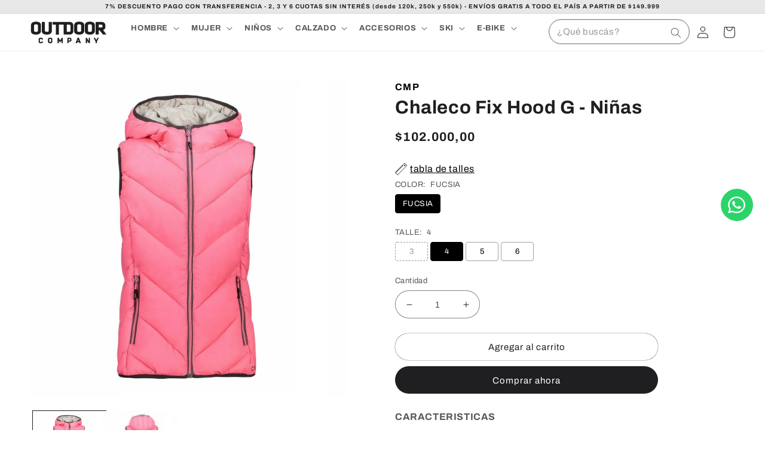

--- FILE ---
content_type: text/html; charset=utf-8
request_url: https://outdoorcompany.ar/products/chaleco-fix-hood-g-ninas
body_size: 36146
content:
<!doctype html>
<html class="no-js" lang="es">
  <head>
<script>
window.KiwiSizing = window.KiwiSizing === undefined ? {} : window.KiwiSizing;
KiwiSizing.shop = "the-outdoor-company-srl.myshopify.com";


KiwiSizing.data = {
  collections: "165360435396,238750302404,165360173252,165360402628,165360042180",
  tags: "camperas,cmp,indumentaria,niños",
  product: "7654271385823",
  vendor: "CMP",
  type: "chalecos",
  title: "Chaleco Fix Hood G - Niñas",
  images: ["\/\/outdoorcompany.ar\/cdn\/shop\/products\/30Z1835B.B351.jpg?v=1704737613","\/\/outdoorcompany.ar\/cdn\/shop\/products\/30Z1835B-35.jpg?v=1704737615"],
  options: [{"name":"COLOR","position":1,"values":["FUCSIA"]},{"name":"TALLE","position":2,"values":["3","4","5","6"]}],
  variants: [{"id":42820922147039,"title":"FUCSIA \/ 3","option1":"FUCSIA","option2":"3","option3":null,"sku":"8051737761445","requires_shipping":true,"taxable":false,"featured_image":{"id":37196365529311,"product_id":7654271385823,"position":1,"created_at":"2022-03-31T16:24:27-03:00","updated_at":"2024-01-08T15:13:33-03:00","alt":null,"width":1388,"height":1388,"src":"\/\/outdoorcompany.ar\/cdn\/shop\/products\/30Z1835B.B351.jpg?v=1704737613","variant_ids":[42820922147039,42820922179807,42820922212575,42820922245343]},"available":false,"name":"Chaleco Fix Hood G - Niñas - FUCSIA \/ 3","public_title":"FUCSIA \/ 3","options":["FUCSIA","3"],"price":10200000,"weight":0,"compare_at_price":null,"inventory_management":"shopify","barcode":"8051737761445","featured_media":{"alt":null,"id":29757401465055,"position":1,"preview_image":{"aspect_ratio":1.0,"height":1388,"width":1388,"src":"\/\/outdoorcompany.ar\/cdn\/shop\/products\/30Z1835B.B351.jpg?v=1704737613"}},"requires_selling_plan":false,"selling_plan_allocations":[]},{"id":42820922179807,"title":"FUCSIA \/ 4","option1":"FUCSIA","option2":"4","option3":null,"sku":"8051737761285","requires_shipping":true,"taxable":false,"featured_image":{"id":37196365529311,"product_id":7654271385823,"position":1,"created_at":"2022-03-31T16:24:27-03:00","updated_at":"2024-01-08T15:13:33-03:00","alt":null,"width":1388,"height":1388,"src":"\/\/outdoorcompany.ar\/cdn\/shop\/products\/30Z1835B.B351.jpg?v=1704737613","variant_ids":[42820922147039,42820922179807,42820922212575,42820922245343]},"available":true,"name":"Chaleco Fix Hood G - Niñas - FUCSIA \/ 4","public_title":"FUCSIA \/ 4","options":["FUCSIA","4"],"price":10200000,"weight":0,"compare_at_price":null,"inventory_management":"shopify","barcode":"8051737761285","featured_media":{"alt":null,"id":29757401465055,"position":1,"preview_image":{"aspect_ratio":1.0,"height":1388,"width":1388,"src":"\/\/outdoorcompany.ar\/cdn\/shop\/products\/30Z1835B.B351.jpg?v=1704737613"}},"requires_selling_plan":false,"selling_plan_allocations":[]},{"id":42820922212575,"title":"FUCSIA \/ 5","option1":"FUCSIA","option2":"5","option3":null,"sku":"8051737761308","requires_shipping":true,"taxable":false,"featured_image":{"id":37196365529311,"product_id":7654271385823,"position":1,"created_at":"2022-03-31T16:24:27-03:00","updated_at":"2024-01-08T15:13:33-03:00","alt":null,"width":1388,"height":1388,"src":"\/\/outdoorcompany.ar\/cdn\/shop\/products\/30Z1835B.B351.jpg?v=1704737613","variant_ids":[42820922147039,42820922179807,42820922212575,42820922245343]},"available":true,"name":"Chaleco Fix Hood G - Niñas - FUCSIA \/ 5","public_title":"FUCSIA \/ 5","options":["FUCSIA","5"],"price":10200000,"weight":0,"compare_at_price":null,"inventory_management":"shopify","barcode":"8051737761308","featured_media":{"alt":null,"id":29757401465055,"position":1,"preview_image":{"aspect_ratio":1.0,"height":1388,"width":1388,"src":"\/\/outdoorcompany.ar\/cdn\/shop\/products\/30Z1835B.B351.jpg?v=1704737613"}},"requires_selling_plan":false,"selling_plan_allocations":[]},{"id":42820922245343,"title":"FUCSIA \/ 6","option1":"FUCSIA","option2":"6","option3":null,"sku":"8051737761322","requires_shipping":true,"taxable":false,"featured_image":{"id":37196365529311,"product_id":7654271385823,"position":1,"created_at":"2022-03-31T16:24:27-03:00","updated_at":"2024-01-08T15:13:33-03:00","alt":null,"width":1388,"height":1388,"src":"\/\/outdoorcompany.ar\/cdn\/shop\/products\/30Z1835B.B351.jpg?v=1704737613","variant_ids":[42820922147039,42820922179807,42820922212575,42820922245343]},"available":true,"name":"Chaleco Fix Hood G - Niñas - FUCSIA \/ 6","public_title":"FUCSIA \/ 6","options":["FUCSIA","6"],"price":10200000,"weight":0,"compare_at_price":null,"inventory_management":"shopify","barcode":"8051737761322","featured_media":{"alt":null,"id":29757401465055,"position":1,"preview_image":{"aspect_ratio":1.0,"height":1388,"width":1388,"src":"\/\/outdoorcompany.ar\/cdn\/shop\/products\/30Z1835B.B351.jpg?v=1704737613"}},"requires_selling_plan":false,"selling_plan_allocations":[]}],
};

</script>
    <meta charset="utf-8">
    <meta http-equiv="X-UA-Compatible" content="IE=edge">
    <meta name="viewport" content="width=device-width,initial-scale=1">
    <meta name="theme-color" content="">
    <link rel="canonical" href="https://outdoorcompany.ar/products/chaleco-fix-hood-g-ninas">
    <link rel="preconnect" href="https://cdn.shopify.com" crossorigin><link rel="icon" type="image/png" href="//outdoorcompany.ar/cdn/shop/files/ms-icon-144x144_favicon.png?crop=center&height=32&v=1613571023&width=32"><link rel="preconnect" href="https://fonts.shopifycdn.com" crossorigin><title>
      Chaleco Fix Hood G - Niñas
 &ndash; Outdoor Company</title>

    
      <meta name="description" content="CARACTERISTICAS Chaleco con costuras diagonales, acolchado de fibra sintética &quot;Feel Warm Flock&quot; con propiedades refrescantes, ligero y poco voluminoso.  Tratamiento exterior hidrófugo sin PFC para protección en caso de lluvia ligera.  La capucha, los puños y el bajo tienen un dobladillo elástico para un mejor ajuste.  ">
    

    

<meta property="og:site_name" content="Outdoor Company">
<meta property="og:url" content="https://outdoorcompany.ar/products/chaleco-fix-hood-g-ninas">
<meta property="og:title" content="Chaleco Fix Hood G - Niñas">
<meta property="og:type" content="product">
<meta property="og:description" content="CARACTERISTICAS Chaleco con costuras diagonales, acolchado de fibra sintética &quot;Feel Warm Flock&quot; con propiedades refrescantes, ligero y poco voluminoso.  Tratamiento exterior hidrófugo sin PFC para protección en caso de lluvia ligera.  La capucha, los puños y el bajo tienen un dobladillo elástico para un mejor ajuste.  "><meta property="og:image" content="http://outdoorcompany.ar/cdn/shop/products/30Z1835B.B351.jpg?v=1704737613">
  <meta property="og:image:secure_url" content="https://outdoorcompany.ar/cdn/shop/products/30Z1835B.B351.jpg?v=1704737613">
  <meta property="og:image:width" content="1388">
  <meta property="og:image:height" content="1388"><meta property="og:price:amount" content="102.000,00">
  <meta property="og:price:currency" content="ARS"><meta name="twitter:card" content="summary_large_image">
<meta name="twitter:title" content="Chaleco Fix Hood G - Niñas">
<meta name="twitter:description" content="CARACTERISTICAS Chaleco con costuras diagonales, acolchado de fibra sintética &quot;Feel Warm Flock&quot; con propiedades refrescantes, ligero y poco voluminoso.  Tratamiento exterior hidrófugo sin PFC para protección en caso de lluvia ligera.  La capucha, los puños y el bajo tienen un dobladillo elástico para un mejor ajuste.  ">


    <script src="//outdoorcompany.ar/cdn/shop/t/35/assets/global.js?v=149496944046504657681764259391" defer="defer"></script>
    <script>window.performance && window.performance.mark && window.performance.mark('shopify.content_for_header.start');</script><meta name="google-site-verification" content="E6tY8rrRQVegkut_049B_yzUZf6gNCZqCkMrmY99kh8">
<meta name="google-site-verification" content="mOw7Vkewb48pkdThxXFj5n5G38qNqO0ZpexO3odOyHw">
<meta name="google-site-verification" content="rTwSWSo3ecu1-4vb4hfCS90zSi6ewMcawDCZJQwV3MI">
<meta name="facebook-domain-verification" content="akgtsdwcczjk18dy5aspuao4obyp2b">
<meta id="shopify-digital-wallet" name="shopify-digital-wallet" content="/26656473284/digital_wallets/dialog">
<link rel="alternate" type="application/json+oembed" href="https://outdoorcompany.ar/products/chaleco-fix-hood-g-ninas.oembed">
<script async="async" src="/checkouts/internal/preloads.js?locale=es-AR"></script>
<script id="shopify-features" type="application/json">{"accessToken":"8e18547fecb83855d2f0e287c8d37c05","betas":["rich-media-storefront-analytics"],"domain":"outdoorcompany.ar","predictiveSearch":true,"shopId":26656473284,"locale":"es"}</script>
<script>var Shopify = Shopify || {};
Shopify.shop = "the-outdoor-company-srl.myshopify.com";
Shopify.locale = "es";
Shopify.currency = {"active":"ARS","rate":"1.0"};
Shopify.country = "AR";
Shopify.theme = {"name":"Diciembre 25 - Theme Ride - font: ARC...","id":154792263903,"schema_name":"Ride","schema_version":"3.0.1","theme_store_id":1500,"role":"main"};
Shopify.theme.handle = "null";
Shopify.theme.style = {"id":null,"handle":null};
Shopify.cdnHost = "outdoorcompany.ar/cdn";
Shopify.routes = Shopify.routes || {};
Shopify.routes.root = "/";</script>
<script type="module">!function(o){(o.Shopify=o.Shopify||{}).modules=!0}(window);</script>
<script>!function(o){function n(){var o=[];function n(){o.push(Array.prototype.slice.apply(arguments))}return n.q=o,n}var t=o.Shopify=o.Shopify||{};t.loadFeatures=n(),t.autoloadFeatures=n()}(window);</script>
<script id="shop-js-analytics" type="application/json">{"pageType":"product"}</script>
<script defer="defer" async type="module" src="//outdoorcompany.ar/cdn/shopifycloud/shop-js/modules/v2/client.init-shop-cart-sync_2Gr3Q33f.es.esm.js"></script>
<script defer="defer" async type="module" src="//outdoorcompany.ar/cdn/shopifycloud/shop-js/modules/v2/chunk.common_noJfOIa7.esm.js"></script>
<script defer="defer" async type="module" src="//outdoorcompany.ar/cdn/shopifycloud/shop-js/modules/v2/chunk.modal_Deo2FJQo.esm.js"></script>
<script type="module">
  await import("//outdoorcompany.ar/cdn/shopifycloud/shop-js/modules/v2/client.init-shop-cart-sync_2Gr3Q33f.es.esm.js");
await import("//outdoorcompany.ar/cdn/shopifycloud/shop-js/modules/v2/chunk.common_noJfOIa7.esm.js");
await import("//outdoorcompany.ar/cdn/shopifycloud/shop-js/modules/v2/chunk.modal_Deo2FJQo.esm.js");

  window.Shopify.SignInWithShop?.initShopCartSync?.({"fedCMEnabled":true,"windoidEnabled":true});

</script>
<script>(function() {
  var isLoaded = false;
  function asyncLoad() {
    if (isLoaded) return;
    isLoaded = true;
    var urls = ["https:\/\/cdn.shopify.com\/s\/files\/1\/0033\/3538\/9233\/files\/31aug26paidd20_free_final_43.js?shop=the-outdoor-company-srl.myshopify.com","https:\/\/app.kiwisizing.com\/web\/js\/dist\/kiwiSizing\/plugin\/SizingPlugin.prod.js?v=330\u0026shop=the-outdoor-company-srl.myshopify.com","https:\/\/obscure-escarpment-2240.herokuapp.com\/js\/best_custom_product_options.js?shop=the-outdoor-company-srl.myshopify.com"];
    for (var i = 0; i < urls.length; i++) {
      var s = document.createElement('script');
      s.type = 'text/javascript';
      s.async = true;
      s.src = urls[i];
      var x = document.getElementsByTagName('script')[0];
      x.parentNode.insertBefore(s, x);
    }
  };
  if(window.attachEvent) {
    window.attachEvent('onload', asyncLoad);
  } else {
    window.addEventListener('load', asyncLoad, false);
  }
})();</script>
<script id="__st">var __st={"a":26656473284,"offset":-10800,"reqid":"89d016c0-1bf2-4a15-b8ae-55b836b3eba5-1769032420","pageurl":"outdoorcompany.ar\/products\/chaleco-fix-hood-g-ninas","u":"a1b47ad0730a","p":"product","rtyp":"product","rid":7654271385823};</script>
<script>window.ShopifyPaypalV4VisibilityTracking = true;</script>
<script id="captcha-bootstrap">!function(){'use strict';const t='contact',e='account',n='new_comment',o=[[t,t],['blogs',n],['comments',n],[t,'customer']],c=[[e,'customer_login'],[e,'guest_login'],[e,'recover_customer_password'],[e,'create_customer']],r=t=>t.map((([t,e])=>`form[action*='/${t}']:not([data-nocaptcha='true']) input[name='form_type'][value='${e}']`)).join(','),a=t=>()=>t?[...document.querySelectorAll(t)].map((t=>t.form)):[];function s(){const t=[...o],e=r(t);return a(e)}const i='password',u='form_key',d=['recaptcha-v3-token','g-recaptcha-response','h-captcha-response',i],f=()=>{try{return window.sessionStorage}catch{return}},m='__shopify_v',_=t=>t.elements[u];function p(t,e,n=!1){try{const o=window.sessionStorage,c=JSON.parse(o.getItem(e)),{data:r}=function(t){const{data:e,action:n}=t;return t[m]||n?{data:e,action:n}:{data:t,action:n}}(c);for(const[e,n]of Object.entries(r))t.elements[e]&&(t.elements[e].value=n);n&&o.removeItem(e)}catch(o){console.error('form repopulation failed',{error:o})}}const l='form_type',E='cptcha';function T(t){t.dataset[E]=!0}const w=window,h=w.document,L='Shopify',v='ce_forms',y='captcha';let A=!1;((t,e)=>{const n=(g='f06e6c50-85a8-45c8-87d0-21a2b65856fe',I='https://cdn.shopify.com/shopifycloud/storefront-forms-hcaptcha/ce_storefront_forms_captcha_hcaptcha.v1.5.2.iife.js',D={infoText:'Protegido por hCaptcha',privacyText:'Privacidad',termsText:'Términos'},(t,e,n)=>{const o=w[L][v],c=o.bindForm;if(c)return c(t,g,e,D).then(n);var r;o.q.push([[t,g,e,D],n]),r=I,A||(h.body.append(Object.assign(h.createElement('script'),{id:'captcha-provider',async:!0,src:r})),A=!0)});var g,I,D;w[L]=w[L]||{},w[L][v]=w[L][v]||{},w[L][v].q=[],w[L][y]=w[L][y]||{},w[L][y].protect=function(t,e){n(t,void 0,e),T(t)},Object.freeze(w[L][y]),function(t,e,n,w,h,L){const[v,y,A,g]=function(t,e,n){const i=e?o:[],u=t?c:[],d=[...i,...u],f=r(d),m=r(i),_=r(d.filter((([t,e])=>n.includes(e))));return[a(f),a(m),a(_),s()]}(w,h,L),I=t=>{const e=t.target;return e instanceof HTMLFormElement?e:e&&e.form},D=t=>v().includes(t);t.addEventListener('submit',(t=>{const e=I(t);if(!e)return;const n=D(e)&&!e.dataset.hcaptchaBound&&!e.dataset.recaptchaBound,o=_(e),c=g().includes(e)&&(!o||!o.value);(n||c)&&t.preventDefault(),c&&!n&&(function(t){try{if(!f())return;!function(t){const e=f();if(!e)return;const n=_(t);if(!n)return;const o=n.value;o&&e.removeItem(o)}(t);const e=Array.from(Array(32),(()=>Math.random().toString(36)[2])).join('');!function(t,e){_(t)||t.append(Object.assign(document.createElement('input'),{type:'hidden',name:u})),t.elements[u].value=e}(t,e),function(t,e){const n=f();if(!n)return;const o=[...t.querySelectorAll(`input[type='${i}']`)].map((({name:t})=>t)),c=[...d,...o],r={};for(const[a,s]of new FormData(t).entries())c.includes(a)||(r[a]=s);n.setItem(e,JSON.stringify({[m]:1,action:t.action,data:r}))}(t,e)}catch(e){console.error('failed to persist form',e)}}(e),e.submit())}));const S=(t,e)=>{t&&!t.dataset[E]&&(n(t,e.some((e=>e===t))),T(t))};for(const o of['focusin','change'])t.addEventListener(o,(t=>{const e=I(t);D(e)&&S(e,y())}));const B=e.get('form_key'),M=e.get(l),P=B&&M;t.addEventListener('DOMContentLoaded',(()=>{const t=y();if(P)for(const e of t)e.elements[l].value===M&&p(e,B);[...new Set([...A(),...v().filter((t=>'true'===t.dataset.shopifyCaptcha))])].forEach((e=>S(e,t)))}))}(h,new URLSearchParams(w.location.search),n,t,e,['guest_login'])})(!0,!0)}();</script>
<script integrity="sha256-4kQ18oKyAcykRKYeNunJcIwy7WH5gtpwJnB7kiuLZ1E=" data-source-attribution="shopify.loadfeatures" defer="defer" src="//outdoorcompany.ar/cdn/shopifycloud/storefront/assets/storefront/load_feature-a0a9edcb.js" crossorigin="anonymous"></script>
<script data-source-attribution="shopify.dynamic_checkout.dynamic.init">var Shopify=Shopify||{};Shopify.PaymentButton=Shopify.PaymentButton||{isStorefrontPortableWallets:!0,init:function(){window.Shopify.PaymentButton.init=function(){};var t=document.createElement("script");t.src="https://outdoorcompany.ar/cdn/shopifycloud/portable-wallets/latest/portable-wallets.es.js",t.type="module",document.head.appendChild(t)}};
</script>
<script data-source-attribution="shopify.dynamic_checkout.buyer_consent">
  function portableWalletsHideBuyerConsent(e){var t=document.getElementById("shopify-buyer-consent"),n=document.getElementById("shopify-subscription-policy-button");t&&n&&(t.classList.add("hidden"),t.setAttribute("aria-hidden","true"),n.removeEventListener("click",e))}function portableWalletsShowBuyerConsent(e){var t=document.getElementById("shopify-buyer-consent"),n=document.getElementById("shopify-subscription-policy-button");t&&n&&(t.classList.remove("hidden"),t.removeAttribute("aria-hidden"),n.addEventListener("click",e))}window.Shopify?.PaymentButton&&(window.Shopify.PaymentButton.hideBuyerConsent=portableWalletsHideBuyerConsent,window.Shopify.PaymentButton.showBuyerConsent=portableWalletsShowBuyerConsent);
</script>
<script>
  function portableWalletsCleanup(e){e&&e.src&&console.error("Failed to load portable wallets script "+e.src);var t=document.querySelectorAll("shopify-accelerated-checkout .shopify-payment-button__skeleton, shopify-accelerated-checkout-cart .wallet-cart-button__skeleton"),e=document.getElementById("shopify-buyer-consent");for(let e=0;e<t.length;e++)t[e].remove();e&&e.remove()}function portableWalletsNotLoadedAsModule(e){e instanceof ErrorEvent&&"string"==typeof e.message&&e.message.includes("import.meta")&&"string"==typeof e.filename&&e.filename.includes("portable-wallets")&&(window.removeEventListener("error",portableWalletsNotLoadedAsModule),window.Shopify.PaymentButton.failedToLoad=e,"loading"===document.readyState?document.addEventListener("DOMContentLoaded",window.Shopify.PaymentButton.init):window.Shopify.PaymentButton.init())}window.addEventListener("error",portableWalletsNotLoadedAsModule);
</script>

<script type="module" src="https://outdoorcompany.ar/cdn/shopifycloud/portable-wallets/latest/portable-wallets.es.js" onError="portableWalletsCleanup(this)" crossorigin="anonymous"></script>
<script nomodule>
  document.addEventListener("DOMContentLoaded", portableWalletsCleanup);
</script>

<link id="shopify-accelerated-checkout-styles" rel="stylesheet" media="screen" href="https://outdoorcompany.ar/cdn/shopifycloud/portable-wallets/latest/accelerated-checkout-backwards-compat.css" crossorigin="anonymous">
<style id="shopify-accelerated-checkout-cart">
        #shopify-buyer-consent {
  margin-top: 1em;
  display: inline-block;
  width: 100%;
}

#shopify-buyer-consent.hidden {
  display: none;
}

#shopify-subscription-policy-button {
  background: none;
  border: none;
  padding: 0;
  text-decoration: underline;
  font-size: inherit;
  cursor: pointer;
}

#shopify-subscription-policy-button::before {
  box-shadow: none;
}

      </style>
<script id="sections-script" data-sections="header,footer" defer="defer" src="//outdoorcompany.ar/cdn/shop/t/35/compiled_assets/scripts.js?v=8182"></script>
<script>window.performance && window.performance.mark && window.performance.mark('shopify.content_for_header.end');</script>


    <style data-shopify>
      @font-face {
  font-family: Archivo;
  font-weight: 400;
  font-style: normal;
  font-display: swap;
  src: url("//outdoorcompany.ar/cdn/fonts/archivo/archivo_n4.dc8d917cc69af0a65ae04d01fd8eeab28a3573c9.woff2") format("woff2"),
       url("//outdoorcompany.ar/cdn/fonts/archivo/archivo_n4.bd6b9c34fdb81d7646836be8065ce3c80a2cc984.woff") format("woff");
}

      @font-face {
  font-family: Archivo;
  font-weight: 700;
  font-style: normal;
  font-display: swap;
  src: url("//outdoorcompany.ar/cdn/fonts/archivo/archivo_n7.651b020b3543640c100112be6f1c1b8e816c7f13.woff2") format("woff2"),
       url("//outdoorcompany.ar/cdn/fonts/archivo/archivo_n7.7e9106d320e6594976a7dcb57957f3e712e83c96.woff") format("woff");
}

      @font-face {
  font-family: Archivo;
  font-weight: 400;
  font-style: italic;
  font-display: swap;
  src: url("//outdoorcompany.ar/cdn/fonts/archivo/archivo_i4.37d8c4e02dc4f8e8b559f47082eb24a5c48c2908.woff2") format("woff2"),
       url("//outdoorcompany.ar/cdn/fonts/archivo/archivo_i4.839d35d75c605237591e73815270f86ab696602c.woff") format("woff");
}

      @font-face {
  font-family: Archivo;
  font-weight: 700;
  font-style: italic;
  font-display: swap;
  src: url("//outdoorcompany.ar/cdn/fonts/archivo/archivo_i7.3dc798c6f261b8341dd97dd5c78d97d457c63517.woff2") format("woff2"),
       url("//outdoorcompany.ar/cdn/fonts/archivo/archivo_i7.3b65e9d326e7379bd5f15bcb927c5d533d950ff6.woff") format("woff");
}

      @font-face {
  font-family: Archivo;
  font-weight: 700;
  font-style: normal;
  font-display: swap;
  src: url("//outdoorcompany.ar/cdn/fonts/archivo/archivo_n7.651b020b3543640c100112be6f1c1b8e816c7f13.woff2") format("woff2"),
       url("//outdoorcompany.ar/cdn/fonts/archivo/archivo_n7.7e9106d320e6594976a7dcb57957f3e712e83c96.woff") format("woff");
}


      :root {
        --font-body-family: Archivo, sans-serif;
        --font-body-style: normal;
        --font-body-weight: 400;
        --font-body-weight-bold: 700;

        --font-heading-family: Archivo, sans-serif;
        --font-heading-style: normal;
        --font-heading-weight: 700;

        --font-body-scale: 1.0;
        --font-heading-scale: 1.0;

        --color-base-text: 31, 31, 33;
        --color-shadow: 31, 31, 33;
        --color-base-background-1: 255, 255, 255;
        --color-base-background-2: 231, 231, 231;
        --color-base-solid-button-labels: 255, 255, 255;
        --color-base-outline-button-labels: 31, 31, 33;
        --color-base-accent-1: 31, 31, 33;
        --color-base-accent-2: 199, 199, 199;
        --payment-terms-background-color: #fff;

        --gradient-base-background-1: #fff;
        --gradient-base-background-2: #e7e7e7;
        --gradient-base-accent-1: #1f1f21;
        --gradient-base-accent-2: #c7c7c7;

        --media-padding: px;
        --media-border-opacity: 0.1;
        --media-border-width: 0px;
        --media-radius: 0px;
        --media-shadow-opacity: 0.0;
        --media-shadow-horizontal-offset: 0px;
        --media-shadow-vertical-offset: 0px;
        --media-shadow-blur-radius: 5px;
        --media-shadow-visible: 0;

        --page-width: 160rem;
        --page-width-margin: 0rem;

        --product-card-image-padding: 2.0rem;
        --product-card-corner-radius: 0.0rem;
        --product-card-text-alignment: center;
        --product-card-border-width: 0.0rem;
        --product-card-border-opacity: 0.1;
        --product-card-shadow-opacity: 0.0;
        --product-card-shadow-visible: 0;
        --product-card-shadow-horizontal-offset: 0.0rem;
        --product-card-shadow-vertical-offset: 0.0rem;
        --product-card-shadow-blur-radius: 0.5rem;

        --collection-card-image-padding: 0.6rem;
        --collection-card-corner-radius: 1.8rem;
        --collection-card-text-alignment: left;
        --collection-card-border-width: 0.0rem;
        --collection-card-border-opacity: 0.1;
        --collection-card-shadow-opacity: 0.0;
        --collection-card-shadow-visible: 0;
        --collection-card-shadow-horizontal-offset: 0.0rem;
        --collection-card-shadow-vertical-offset: 0.0rem;
        --collection-card-shadow-blur-radius: 0.0rem;

        --blog-card-image-padding: 0.0rem;
        --blog-card-corner-radius: 0.0rem;
        --blog-card-text-alignment: left;
        --blog-card-border-width: 0.0rem;
        --blog-card-border-opacity: 0.1;
        --blog-card-shadow-opacity: 0.0;
        --blog-card-shadow-visible: 0;
        --blog-card-shadow-horizontal-offset: 0.0rem;
        --blog-card-shadow-vertical-offset: 0.4rem;
        --blog-card-shadow-blur-radius: 0.5rem;

        --badge-corner-radius: 4.0rem;

        --popup-border-width: 1px;
        --popup-border-opacity: 0.2;
        --popup-corner-radius: 0px;
        --popup-shadow-opacity: 0.0;
        --popup-shadow-horizontal-offset: 0px;
        --popup-shadow-vertical-offset: 4px;
        --popup-shadow-blur-radius: 5px;

        --drawer-border-width: 1px;
        --drawer-border-opacity: 0.1;
        --drawer-shadow-opacity: 0.0;
        --drawer-shadow-horizontal-offset: 0px;
        --drawer-shadow-vertical-offset: 4px;
        --drawer-shadow-blur-radius: 5px;

        --spacing-sections-desktop: 0px;
        --spacing-sections-mobile: 0px;

        --grid-desktop-vertical-spacing: 16px;
        --grid-desktop-horizontal-spacing: 4px;
        --grid-mobile-vertical-spacing: 8px;
        --grid-mobile-horizontal-spacing: 2px;

        --text-boxes-border-opacity: 0.1;
        --text-boxes-border-width: 0px;
        --text-boxes-radius: 0px;
        --text-boxes-shadow-opacity: 0.0;
        --text-boxes-shadow-visible: 0;
        --text-boxes-shadow-horizontal-offset: 0px;
        --text-boxes-shadow-vertical-offset: 4px;
        --text-boxes-shadow-blur-radius: 5px;

        --buttons-radius: 40px;
        --buttons-radius-outset: 40px;
        --buttons-border-width: 0px;
        --buttons-border-opacity: 1.0;
        --buttons-shadow-opacity: 0.0;
        --buttons-shadow-visible: 0;
        --buttons-shadow-horizontal-offset: 0px;
        --buttons-shadow-vertical-offset: 4px;
        --buttons-shadow-blur-radius: 5px;
        --buttons-border-offset: 0.3px;

        --inputs-radius: 40px;
        --inputs-border-width: 1px;
        --inputs-border-opacity: 0.55;
        --inputs-shadow-opacity: 0.0;
        --inputs-shadow-horizontal-offset: 0px;
        --inputs-margin-offset: 0px;
        --inputs-shadow-vertical-offset: 4px;
        --inputs-shadow-blur-radius: 5px;
        --inputs-radius-outset: 41px;

        --variant-pills-radius: 40px;
        --variant-pills-border-width: 1px;
        --variant-pills-border-opacity: 1.0;
        --variant-pills-shadow-opacity: 0.0;
        --variant-pills-shadow-horizontal-offset: 0px;
        --variant-pills-shadow-vertical-offset: 4px;
        --variant-pills-shadow-blur-radius: 5px;
      }

      *,
      *::before,
      *::after {
        box-sizing: inherit;
      }

      html {
        box-sizing: border-box;
        font-size: calc(var(--font-body-scale) * 62.5%);
        height: 100%;
      }

      body {
        display: grid;
        grid-template-rows: auto auto 1fr auto;
        grid-template-columns: 100%;
        min-height: 100%;
        margin: 0;
        font-size: 1.5rem;
        letter-spacing: 0.06rem;
        line-height: calc(1 + 0.8 / var(--font-body-scale));
        font-family: var(--font-body-family);
        font-style: var(--font-body-style);
        font-weight: var(--font-body-weight);
      }

      @media screen and (min-width: 750px) {
        body {
          font-size: 1.6rem;
        }
      }
    </style>

    <link href="//outdoorcompany.ar/cdn/shop/t/35/assets/base.css?v=62697881005810741091764259391" rel="stylesheet" type="text/css" media="all" />
<link rel="preload" as="font" href="//outdoorcompany.ar/cdn/fonts/archivo/archivo_n4.dc8d917cc69af0a65ae04d01fd8eeab28a3573c9.woff2" type="font/woff2" crossorigin><link rel="preload" as="font" href="//outdoorcompany.ar/cdn/fonts/archivo/archivo_n7.651b020b3543640c100112be6f1c1b8e816c7f13.woff2" type="font/woff2" crossorigin><link rel="stylesheet" href="//outdoorcompany.ar/cdn/shop/t/35/assets/component-predictive-search.css?v=83512081251802922551764259391" media="print" onload="this.media='all'"><script>document.documentElement.className = document.documentElement.className.replace('no-js', 'js');
    if (Shopify.designMode) {
      document.documentElement.classList.add('shopify-design-mode');
    }
    </script>
    <link rel="stylesheet" href="//outdoorcompany.ar/cdn/shop/t/35/assets/custom-styles.css?v=16466448623312432651764259391">

  

<!-- BEGIN app block: shopify://apps/vo-product-options/blocks/embed-block/430cbd7b-bd20-4c16-ba41-db6f4c645164 --><script>var bcpo_product={"id":7654271385823,"title":"Chaleco Fix Hood G - Niñas","handle":"chaleco-fix-hood-g-ninas","description":"\u003csection data-mce-fragment=\"1\"\u003e\n\u003cp data-mce-fragment=\"1\"\u003e\u003cspan data-mce-fragment=\"1\"\u003e\u003cb data-mce-fragment=\"1\" _msthash=\"454636\" _msttexthash=\"203424\"\u003e\u003cfont style=\"vertical-align: inherit;\"\u003e\u003cfont style=\"vertical-align: inherit;\"\u003eCARACTERISTICAS\u003c\/font\u003e\u003c\/font\u003e\u003c\/b\u003e\u003c\/span\u003e\u003c\/p\u003e\n\u003cul\u003e\n\u003cli\u003e\u003cspan data-mce-fragment=\"1\" _msthash=\"674921\" _msttexthash=\"9943609\"\u003e\u003cfont style=\"vertical-align: inherit;\"\u003e\u003cfont style=\"vertical-align: inherit;\"\u003eChaleco con costuras diagonales, acolchado de fibra sintética \"Feel Warm Flock\" con propiedades refrescantes, ligero y poco voluminoso. \u003c\/font\u003e\u003c\/font\u003e\u003c\/span\u003e\u003c\/li\u003e\n\u003cli\u003e\u003cspan data-mce-fragment=\"1\" _msthash=\"675051\" _msttexthash=\"3957135\"\u003e\u003cfont style=\"vertical-align: inherit;\"\u003e\u003cfont style=\"vertical-align: inherit;\"\u003eTratamiento exterior hidrófugo sin PFC para protección en caso de lluvia ligera.\u003c\/font\u003e\u003c\/font\u003e\u003c\/span\u003e\u003c\/li\u003e\n\u003cli\u003e\u003cspan data-mce-fragment=\"1\" _msthash=\"675181\" _msttexthash=\"3997955\"\u003e\u003cfont style=\"vertical-align: inherit;\"\u003e\u003cfont style=\"vertical-align: inherit;\"\u003e La capucha, los puños y el bajo tienen un dobladillo elástico para un mejor ajuste.\u003c\/font\u003e\u003c\/font\u003e\u003c\/span\u003e\u003c\/li\u003e\n\u003c\/ul\u003e\n\u003cp\u003e \u003c\/p\u003e\n\u003cp\u003e\u003cstrong\u003e\u003cspan _msthash=\"454987\" _msttexthash=\"421837\"\u003e\u003cfont style=\"vertical-align: inherit;\"\u003e\u003cfont style=\"vertical-align: inherit;\"\u003eESPECIFICACIONES TECNICAS\u003c\/font\u003e\u003c\/font\u003e\u003c\/span\u003e\u003c\/strong\u003e\u003c\/p\u003e\n\u003cspan _mstmutation=\"1\" _msthash=\"332969\" _msttexthash=\"7953959\"\u003e\u003cstrong data-mce-fragment=\"1\" _mstmutation=\"1\" _istranslated=\"1\"\u003e\u003cfont style=\"vertical-align: inherit;\"\u003e\u003cfont style=\"vertical-align: inherit;\"\u003eBolsillos laterales: \u003c\/font\u003e\u003c\/font\u003e\u003cspan data-mce-fragment=\"1\" _istranslated=\"1\"\u003e \u003c\/span\u003e \u003c\/strong\u003e \u003cspan data-mce-fragment=\"1\" _mstmutation=\"1\" _istranslated=\"1\"\u003e\u003cfont style=\"vertical-align: inherit;\"\u003e\u003cfont style=\"vertical-align: inherit;\"\u003econ cremallera. \u003c\/font\u003e\u003c\/font\u003e\u003c\/span\u003e \u003cbr data-mce-fragment=\"1\" _mstmutation=\"1\" _istranslated=\"1\"\u003e \u003cstrong data-mce-fragment=\"1\" _mstmutation=\"1\" _istranslated=\"1\"\u003e\u003cfont style=\"vertical-align: inherit;\"\u003e\u003cfont style=\"vertical-align: inherit;\"\u003eMaterial: \u003c\/font\u003e\u003c\/font\u003e\u003c\/strong\u003e \u003cspan data-mce-fragment=\"1\" _mstmutation=\"1\" _istranslated=\"1\"\u003e\u003cfont style=\"vertical-align: inherit;\"\u003e\u003cfont style=\"vertical-align: inherit;\"\u003eexterior 100% poliamida - forro 100% poliéster - acolchado 100% poliéster\u003c\/font\u003e\u003c\/font\u003e\u003c\/span\u003e\u003c\/span\u003e\u003cbr\u003e\u003c\/section\u003e\n\u003csection data-mce-fragment=\"1\"\u003e\u003c\/section\u003e\n\u003csection data-mce-fragment=\"1\"\u003e\u003cimg alt=\"\" src=\"https:\/\/cdn.shopify.com\/s\/files\/1\/0266\/5647\/3284\/files\/logo_CMP_480x480.png?v=1602468400\"\u003e\u003c\/section\u003e\n\u003csection data-mce-fragment=\"1\"\u003e\u003c\/section\u003e\n\u003csection data-mce-fragment=\"1\"\u003e\u003cstrong _msthash=\"333749\" _msttexthash=\"106639\"\u003e\u003cfont style=\"vertical-align: inherit;\"\u003e\u003cfont style=\"vertical-align: inherit;\"\u003eSKU 30Z1835B\u003c\/font\u003e\u003c\/font\u003e\u003c\/strong\u003e\u003c\/section\u003e","published_at":"2022-03-31T16:32:21-03:00","created_at":"2022-03-31T16:23:35-03:00","vendor":"CMP","type":"chalecos","tags":["camperas","cmp","indumentaria","niños"],"price":10200000,"price_min":10200000,"price_max":10200000,"available":true,"price_varies":false,"compare_at_price":null,"compare_at_price_min":0,"compare_at_price_max":0,"compare_at_price_varies":false,"variants":[{"id":42820922147039,"title":"FUCSIA \/ 3","option1":"FUCSIA","option2":"3","option3":null,"sku":"8051737761445","requires_shipping":true,"taxable":false,"featured_image":{"id":37196365529311,"product_id":7654271385823,"position":1,"created_at":"2022-03-31T16:24:27-03:00","updated_at":"2024-01-08T15:13:33-03:00","alt":null,"width":1388,"height":1388,"src":"\/\/outdoorcompany.ar\/cdn\/shop\/products\/30Z1835B.B351.jpg?v=1704737613","variant_ids":[42820922147039,42820922179807,42820922212575,42820922245343]},"available":false,"name":"Chaleco Fix Hood G - Niñas - FUCSIA \/ 3","public_title":"FUCSIA \/ 3","options":["FUCSIA","3"],"price":10200000,"weight":0,"compare_at_price":null,"inventory_management":"shopify","barcode":"8051737761445","featured_media":{"alt":null,"id":29757401465055,"position":1,"preview_image":{"aspect_ratio":1.0,"height":1388,"width":1388,"src":"\/\/outdoorcompany.ar\/cdn\/shop\/products\/30Z1835B.B351.jpg?v=1704737613"}},"requires_selling_plan":false,"selling_plan_allocations":[]},{"id":42820922179807,"title":"FUCSIA \/ 4","option1":"FUCSIA","option2":"4","option3":null,"sku":"8051737761285","requires_shipping":true,"taxable":false,"featured_image":{"id":37196365529311,"product_id":7654271385823,"position":1,"created_at":"2022-03-31T16:24:27-03:00","updated_at":"2024-01-08T15:13:33-03:00","alt":null,"width":1388,"height":1388,"src":"\/\/outdoorcompany.ar\/cdn\/shop\/products\/30Z1835B.B351.jpg?v=1704737613","variant_ids":[42820922147039,42820922179807,42820922212575,42820922245343]},"available":true,"name":"Chaleco Fix Hood G - Niñas - FUCSIA \/ 4","public_title":"FUCSIA \/ 4","options":["FUCSIA","4"],"price":10200000,"weight":0,"compare_at_price":null,"inventory_management":"shopify","barcode":"8051737761285","featured_media":{"alt":null,"id":29757401465055,"position":1,"preview_image":{"aspect_ratio":1.0,"height":1388,"width":1388,"src":"\/\/outdoorcompany.ar\/cdn\/shop\/products\/30Z1835B.B351.jpg?v=1704737613"}},"requires_selling_plan":false,"selling_plan_allocations":[]},{"id":42820922212575,"title":"FUCSIA \/ 5","option1":"FUCSIA","option2":"5","option3":null,"sku":"8051737761308","requires_shipping":true,"taxable":false,"featured_image":{"id":37196365529311,"product_id":7654271385823,"position":1,"created_at":"2022-03-31T16:24:27-03:00","updated_at":"2024-01-08T15:13:33-03:00","alt":null,"width":1388,"height":1388,"src":"\/\/outdoorcompany.ar\/cdn\/shop\/products\/30Z1835B.B351.jpg?v=1704737613","variant_ids":[42820922147039,42820922179807,42820922212575,42820922245343]},"available":true,"name":"Chaleco Fix Hood G - Niñas - FUCSIA \/ 5","public_title":"FUCSIA \/ 5","options":["FUCSIA","5"],"price":10200000,"weight":0,"compare_at_price":null,"inventory_management":"shopify","barcode":"8051737761308","featured_media":{"alt":null,"id":29757401465055,"position":1,"preview_image":{"aspect_ratio":1.0,"height":1388,"width":1388,"src":"\/\/outdoorcompany.ar\/cdn\/shop\/products\/30Z1835B.B351.jpg?v=1704737613"}},"requires_selling_plan":false,"selling_plan_allocations":[]},{"id":42820922245343,"title":"FUCSIA \/ 6","option1":"FUCSIA","option2":"6","option3":null,"sku":"8051737761322","requires_shipping":true,"taxable":false,"featured_image":{"id":37196365529311,"product_id":7654271385823,"position":1,"created_at":"2022-03-31T16:24:27-03:00","updated_at":"2024-01-08T15:13:33-03:00","alt":null,"width":1388,"height":1388,"src":"\/\/outdoorcompany.ar\/cdn\/shop\/products\/30Z1835B.B351.jpg?v=1704737613","variant_ids":[42820922147039,42820922179807,42820922212575,42820922245343]},"available":true,"name":"Chaleco Fix Hood G - Niñas - FUCSIA \/ 6","public_title":"FUCSIA \/ 6","options":["FUCSIA","6"],"price":10200000,"weight":0,"compare_at_price":null,"inventory_management":"shopify","barcode":"8051737761322","featured_media":{"alt":null,"id":29757401465055,"position":1,"preview_image":{"aspect_ratio":1.0,"height":1388,"width":1388,"src":"\/\/outdoorcompany.ar\/cdn\/shop\/products\/30Z1835B.B351.jpg?v=1704737613"}},"requires_selling_plan":false,"selling_plan_allocations":[]}],"images":["\/\/outdoorcompany.ar\/cdn\/shop\/products\/30Z1835B.B351.jpg?v=1704737613","\/\/outdoorcompany.ar\/cdn\/shop\/products\/30Z1835B-35.jpg?v=1704737615"],"featured_image":"\/\/outdoorcompany.ar\/cdn\/shop\/products\/30Z1835B.B351.jpg?v=1704737613","options":["COLOR","TALLE"],"media":[{"alt":null,"id":29757401465055,"position":1,"preview_image":{"aspect_ratio":1.0,"height":1388,"width":1388,"src":"\/\/outdoorcompany.ar\/cdn\/shop\/products\/30Z1835B.B351.jpg?v=1704737613"},"aspect_ratio":1.0,"height":1388,"media_type":"image","src":"\/\/outdoorcompany.ar\/cdn\/shop\/products\/30Z1835B.B351.jpg?v=1704737613","width":1388},{"alt":null,"id":29757401432287,"position":2,"preview_image":{"aspect_ratio":1.0,"height":1398,"width":1398,"src":"\/\/outdoorcompany.ar\/cdn\/shop\/products\/30Z1835B-35.jpg?v=1704737615"},"aspect_ratio":1.0,"height":1398,"media_type":"image","src":"\/\/outdoorcompany.ar\/cdn\/shop\/products\/30Z1835B-35.jpg?v=1704737615","width":1398}],"requires_selling_plan":false,"selling_plan_groups":[],"content":"\u003csection data-mce-fragment=\"1\"\u003e\n\u003cp data-mce-fragment=\"1\"\u003e\u003cspan data-mce-fragment=\"1\"\u003e\u003cb data-mce-fragment=\"1\" _msthash=\"454636\" _msttexthash=\"203424\"\u003e\u003cfont style=\"vertical-align: inherit;\"\u003e\u003cfont style=\"vertical-align: inherit;\"\u003eCARACTERISTICAS\u003c\/font\u003e\u003c\/font\u003e\u003c\/b\u003e\u003c\/span\u003e\u003c\/p\u003e\n\u003cul\u003e\n\u003cli\u003e\u003cspan data-mce-fragment=\"1\" _msthash=\"674921\" _msttexthash=\"9943609\"\u003e\u003cfont style=\"vertical-align: inherit;\"\u003e\u003cfont style=\"vertical-align: inherit;\"\u003eChaleco con costuras diagonales, acolchado de fibra sintética \"Feel Warm Flock\" con propiedades refrescantes, ligero y poco voluminoso. \u003c\/font\u003e\u003c\/font\u003e\u003c\/span\u003e\u003c\/li\u003e\n\u003cli\u003e\u003cspan data-mce-fragment=\"1\" _msthash=\"675051\" _msttexthash=\"3957135\"\u003e\u003cfont style=\"vertical-align: inherit;\"\u003e\u003cfont style=\"vertical-align: inherit;\"\u003eTratamiento exterior hidrófugo sin PFC para protección en caso de lluvia ligera.\u003c\/font\u003e\u003c\/font\u003e\u003c\/span\u003e\u003c\/li\u003e\n\u003cli\u003e\u003cspan data-mce-fragment=\"1\" _msthash=\"675181\" _msttexthash=\"3997955\"\u003e\u003cfont style=\"vertical-align: inherit;\"\u003e\u003cfont style=\"vertical-align: inherit;\"\u003e La capucha, los puños y el bajo tienen un dobladillo elástico para un mejor ajuste.\u003c\/font\u003e\u003c\/font\u003e\u003c\/span\u003e\u003c\/li\u003e\n\u003c\/ul\u003e\n\u003cp\u003e \u003c\/p\u003e\n\u003cp\u003e\u003cstrong\u003e\u003cspan _msthash=\"454987\" _msttexthash=\"421837\"\u003e\u003cfont style=\"vertical-align: inherit;\"\u003e\u003cfont style=\"vertical-align: inherit;\"\u003eESPECIFICACIONES TECNICAS\u003c\/font\u003e\u003c\/font\u003e\u003c\/span\u003e\u003c\/strong\u003e\u003c\/p\u003e\n\u003cspan _mstmutation=\"1\" _msthash=\"332969\" _msttexthash=\"7953959\"\u003e\u003cstrong data-mce-fragment=\"1\" _mstmutation=\"1\" _istranslated=\"1\"\u003e\u003cfont style=\"vertical-align: inherit;\"\u003e\u003cfont style=\"vertical-align: inherit;\"\u003eBolsillos laterales: \u003c\/font\u003e\u003c\/font\u003e\u003cspan data-mce-fragment=\"1\" _istranslated=\"1\"\u003e \u003c\/span\u003e \u003c\/strong\u003e \u003cspan data-mce-fragment=\"1\" _mstmutation=\"1\" _istranslated=\"1\"\u003e\u003cfont style=\"vertical-align: inherit;\"\u003e\u003cfont style=\"vertical-align: inherit;\"\u003econ cremallera. \u003c\/font\u003e\u003c\/font\u003e\u003c\/span\u003e \u003cbr data-mce-fragment=\"1\" _mstmutation=\"1\" _istranslated=\"1\"\u003e \u003cstrong data-mce-fragment=\"1\" _mstmutation=\"1\" _istranslated=\"1\"\u003e\u003cfont style=\"vertical-align: inherit;\"\u003e\u003cfont style=\"vertical-align: inherit;\"\u003eMaterial: \u003c\/font\u003e\u003c\/font\u003e\u003c\/strong\u003e \u003cspan data-mce-fragment=\"1\" _mstmutation=\"1\" _istranslated=\"1\"\u003e\u003cfont style=\"vertical-align: inherit;\"\u003e\u003cfont style=\"vertical-align: inherit;\"\u003eexterior 100% poliamida - forro 100% poliéster - acolchado 100% poliéster\u003c\/font\u003e\u003c\/font\u003e\u003c\/span\u003e\u003c\/span\u003e\u003cbr\u003e\u003c\/section\u003e\n\u003csection data-mce-fragment=\"1\"\u003e\u003c\/section\u003e\n\u003csection data-mce-fragment=\"1\"\u003e\u003cimg alt=\"\" src=\"https:\/\/cdn.shopify.com\/s\/files\/1\/0266\/5647\/3284\/files\/logo_CMP_480x480.png?v=1602468400\"\u003e\u003c\/section\u003e\n\u003csection data-mce-fragment=\"1\"\u003e\u003c\/section\u003e\n\u003csection data-mce-fragment=\"1\"\u003e\u003cstrong _msthash=\"333749\" _msttexthash=\"106639\"\u003e\u003cfont style=\"vertical-align: inherit;\"\u003e\u003cfont style=\"vertical-align: inherit;\"\u003eSKU 30Z1835B\u003c\/font\u003e\u003c\/font\u003e\u003c\/strong\u003e\u003c\/section\u003e"}; bcpo_product.options_with_values = [{"name":"COLOR","position":1,"values":["FUCSIA"]},{"name":"TALLE","position":2,"values":["3","4","5","6"]}];  var bcpo_settings=bcpo_settings || {"fallback":"buttons","auto_select":"on","load_main_image":"on","replaceImage":"on","border_style":"round","tooltips":"show","sold_out_style":"transparent","theme":"light","jumbo_colors":"medium","jumbo_images":"medium","circle_swatches":"","inventory_style":"amazon","override_ajax":"on","add_price_addons":"off","money_format2":"${{amount_with_comma_separator}} ARS","money_format_without_currency":"${{amount_with_comma_separator}}","show_currency":"off","global_auto_image_options":"","global_color_options":"","global_colors":[{"key":"","value":"ecf42f"}],"shop_currency":"ARS"};var inventory_quantity = [];inventory_quantity.push(0);inventory_quantity.push(2);inventory_quantity.push(3);inventory_quantity.push(1);if(bcpo_product) { for (var i = 0; i < bcpo_product.variants.length; i += 1) { bcpo_product.variants[i].inventory_quantity = inventory_quantity[i]; }}window.bcpo = window.bcpo || {}; bcpo.cart = {"note":null,"attributes":{},"original_total_price":0,"total_price":0,"total_discount":0,"total_weight":0.0,"item_count":0,"items":[],"requires_shipping":false,"currency":"ARS","items_subtotal_price":0,"cart_level_discount_applications":[],"checkout_charge_amount":0}; bcpo.ogFormData = FormData; bcpo.money_with_currency_format = "${{amount_with_comma_separator}} ARS";bcpo.money_format = "${{amount_with_comma_separator}}"; if (bcpo_settings) { bcpo_settings.shop_currency = "ARS";} else { var bcpo_settings = {shop_currency: "ARS" }; }</script>


<!-- END app block --><!-- BEGIN app block: shopify://apps/pushdaddy-whatsapp-chat-api/blocks/app-embed/e3f2054d-bf7b-4e63-8db3-00712592382c -->
  
<script>
   var random_numberyryt = "id" + Math.random().toString(16).slice(2);
</script>

 <div id="shopify-block-placeholder_pdaddychat" class="shopify-block shopify-app-block" data-block-handle="app-embed">
 </div>

<script>
  document.getElementById('shopify-block-placeholder_pdaddychat').id = 'shopify-block-' + random_numberyryt;
if (!window.wwhatsappJs_new2a) {
    try {
        window.wwhatsappJs_new2a = {};
        wwhatsappJs_new2a.WhatsApp_new2a = {
            metafields: {
                shop: "the-outdoor-company-srl.myshopify.com",
                settings: {"block_order"=>["15000037734"], "blocks"=>{"15000037734"=>{"disabled"=>"0", "number"=>"541123006883", "name"=>"James", "label"=>"Ventas", "avatar"=>"https://cdn.shopify.com/s/files/1/0033/3538/9233/files/1028931.svg?v=1591276537", "online"=>"0", "timezone"=>"Europe/Rome", "cid"=>"15000037734", "ciiid"=>"34228", "sunday"=>{"enabled"=>"1", "range"=>"1,1439"}, "monday"=>{"enabled"=>"1", "range"=>"1,1439"}, "tuesday"=>{"enabled"=>"1", "range"=>"1,1439"}, "wednesday"=>{"enabled"=>"1", "range"=>"1,1439"}, "thursday"=>{"enabled"=>"1", "range"=>"1,1439"}, "friday"=>{"enabled"=>"1", "range"=>"1,1439"}, "saturday"=>{"enabled"=>"1", "range"=>"1,1439"}, "offline"=>"Actualmente fuera de línea. Volveremos pronto", "chat"=>{"enabled"=>"1", "greeting"=>"¡Hola! James aquí del equipo de soporte. para el estado del pedido, proporcione su número de pedido e ingrese, para cualquier otra cosa, escriba un mensaje y chatee conmigo "}, "message"=>"", "page_url"=>"0"}}, "style"=>{"pattern"=>"100", "customized"=>{"enabled"=>"1", "color"=>"#FFFFFF", "background"=>"#25d366", "background_img"=>"", "background_img_main"=>"", "button_animation"=>"", "background_pic_header"=>"", "auto_start"=>"9999000", "icon_width"=>"54", "chat_width"=>"376", "border_radius"=>"50", "icon_position"=>"15", "compact_normal"=>"1", "secondary_button"=>"0", "secondary_button_link"=>"", "secondary_text"=>"", "pages_display"=>"/pages/,/,/collections/,/products/,/cart/,/orders/,/checkouts/,/blogs/,/password/", "updown_bottom"=>"350", "updown_bottom2"=>"0", "widget_optin"=>"", "leftright_label"=>"0", "updown_share"=>"30", "secondary_button_bgcolor"=>"#fff0f0", "secondary_button_tcolor"=>"#0084FF", "leftt_rightt"=>"1.6", "leftt_rightt_sec"=>"12", "animation_count"=>"onlythree", "font_weight"=>"600", "animation_iteration"=>"3", "extend_header_img"=>"0", "font"=>"Muli", "font_size"=>"16", "abandned_cart_enabled"=>"1", "auto_hide_share"=>"10000000000", "auto_hide_chat"=>"999999999000", "final_leftright_second_position"=>"left", "remove_bottom"=>"1", "header_text_color"=>"#", "header_bg_color"=>"#", "share_icons_display"=>"Whatsapp", "share_size"=>"40", "share_radius"=>"0", "share_trans"=>"0", "what_bg"=>"", "body_bgcolor"=>"", "abandoned_kakkar"=>"0", "google_ec"=>"whatsapp_pushdaddy", "google_el"=>"whatsapp_pushdaddy", "google_ea"=>"whatsapp_pushdaddy", "fpixel_en"=>"whatsapp_pushdaddy", "chatbox_radius"=>"8", "order_conf"=>false, "whatsapp_yn"=>"0", "header_posit_img"=>"center", "chatbox_height"=>"70", "title_textsize"=>"24", "waving_img"=>"", "merged_icons"=>"0", "merged_icons_display"=>"NO", "network_"=>"https://www.gravatar.com/avatar"}}, "share"=>{"desktop"=>{"disabled"=>"1", "position"=>"left"}, "mobile"=>{"disabled"=>"1", "position"=>"left"}, "style"=>{"color"=>"#E85756", "background"=>"#25d366"}, "texts"=>{"button"=>"Compartir", "message"=>"COMPRUEBE ESTO"}}, "track_url"=>"https://way2enjoy.com/shopify/1/whatsapp-chat/tracking_1.php", "charge"=>true, "desktop"=>{"disabled"=>"0", "position"=>"right", "layout"=>"button"}, "mobile"=>{"disabled"=>"0", "position"=>"right", "layout"=>"button"}, "texts"=>{"title"=>"Hola", "description"=>"Bienvenida Invitada", "note"=>"Normalmente respondemos en minutos", "button"=>"", "placeholder"=>"Enviar un mensaje…", "emoji_search"=>"Search emoji…", "emoji_frequently"=>"Frequently used", "emoji_people"=>"People", "emoji_nature"=>"Nature", "emoji_objects"=>"Objects", "emoji_places"=>"Places", "emoji_symbols"=>"Symbols", "emoji_not_found"=>"No emoji could be found"}},
				
            }
        };
        // Any additional code...
    } catch (e) {
        console.error('An error occurred in the script:', e);
    }
}

  const blocksyyy = wwhatsappJs_new2a.WhatsApp_new2a.metafields.settings.blocks;
for (const blockId in blocksyyy) {
    if (blocksyyy.hasOwnProperty(blockId)) {
        const block = blocksyyy[blockId]; 
        const ciiid_value = block.ciiid;   
        const pdaddy_website = block.websiteee;   

		
		
         localStorage.setItem('pdaddy_ciiid', ciiid_value);
		          localStorage.setItem('pdaddy_website', pdaddy_website);
       // console.log(`Stored ciiid for block ${blockId}: ${ciiid_value}`);
    }
}




</script>






<!-- END app block --><!-- BEGIN app block: shopify://apps/pagefly-page-builder/blocks/app-embed/83e179f7-59a0-4589-8c66-c0dddf959200 -->

<!-- BEGIN app snippet: pagefly-cro-ab-testing-main -->







<script>
  ;(function () {
    const url = new URL(window.location)
    const viewParam = url.searchParams.get('view')
    if (viewParam && viewParam.includes('variant-pf-')) {
      url.searchParams.set('pf_v', viewParam)
      url.searchParams.delete('view')
      window.history.replaceState({}, '', url)
    }
  })()
</script>



<script type='module'>
  
  window.PAGEFLY_CRO = window.PAGEFLY_CRO || {}

  window.PAGEFLY_CRO['data_debug'] = {
    original_template_suffix: "all_products",
    allow_ab_test: false,
    ab_test_start_time: 0,
    ab_test_end_time: 0,
    today_date_time: 1769032420000,
  }
  window.PAGEFLY_CRO['GA4'] = { enabled: false}
</script>

<!-- END app snippet -->








  <script src='https://cdn.shopify.com/extensions/019bb4f9-aed6-78a3-be91-e9d44663e6bf/pagefly-page-builder-215/assets/pagefly-helper.js' defer='defer'></script>

  <script src='https://cdn.shopify.com/extensions/019bb4f9-aed6-78a3-be91-e9d44663e6bf/pagefly-page-builder-215/assets/pagefly-general-helper.js' defer='defer'></script>

  <script src='https://cdn.shopify.com/extensions/019bb4f9-aed6-78a3-be91-e9d44663e6bf/pagefly-page-builder-215/assets/pagefly-snap-slider.js' defer='defer'></script>

  <script src='https://cdn.shopify.com/extensions/019bb4f9-aed6-78a3-be91-e9d44663e6bf/pagefly-page-builder-215/assets/pagefly-slideshow-v3.js' defer='defer'></script>

  <script src='https://cdn.shopify.com/extensions/019bb4f9-aed6-78a3-be91-e9d44663e6bf/pagefly-page-builder-215/assets/pagefly-slideshow-v4.js' defer='defer'></script>

  <script src='https://cdn.shopify.com/extensions/019bb4f9-aed6-78a3-be91-e9d44663e6bf/pagefly-page-builder-215/assets/pagefly-glider.js' defer='defer'></script>

  <script src='https://cdn.shopify.com/extensions/019bb4f9-aed6-78a3-be91-e9d44663e6bf/pagefly-page-builder-215/assets/pagefly-slideshow-v1-v2.js' defer='defer'></script>

  <script src='https://cdn.shopify.com/extensions/019bb4f9-aed6-78a3-be91-e9d44663e6bf/pagefly-page-builder-215/assets/pagefly-product-media.js' defer='defer'></script>

  <script src='https://cdn.shopify.com/extensions/019bb4f9-aed6-78a3-be91-e9d44663e6bf/pagefly-page-builder-215/assets/pagefly-product.js' defer='defer'></script>


<script id='pagefly-helper-data' type='application/json'>
  {
    "page_optimization": {
      "assets_prefetching": false
    },
    "elements_asset_mapper": {
      "Accordion": "https://cdn.shopify.com/extensions/019bb4f9-aed6-78a3-be91-e9d44663e6bf/pagefly-page-builder-215/assets/pagefly-accordion.js",
      "Accordion3": "https://cdn.shopify.com/extensions/019bb4f9-aed6-78a3-be91-e9d44663e6bf/pagefly-page-builder-215/assets/pagefly-accordion3.js",
      "CountDown": "https://cdn.shopify.com/extensions/019bb4f9-aed6-78a3-be91-e9d44663e6bf/pagefly-page-builder-215/assets/pagefly-countdown.js",
      "GMap1": "https://cdn.shopify.com/extensions/019bb4f9-aed6-78a3-be91-e9d44663e6bf/pagefly-page-builder-215/assets/pagefly-gmap.js",
      "GMap2": "https://cdn.shopify.com/extensions/019bb4f9-aed6-78a3-be91-e9d44663e6bf/pagefly-page-builder-215/assets/pagefly-gmap.js",
      "GMapBasicV2": "https://cdn.shopify.com/extensions/019bb4f9-aed6-78a3-be91-e9d44663e6bf/pagefly-page-builder-215/assets/pagefly-gmap.js",
      "GMapAdvancedV2": "https://cdn.shopify.com/extensions/019bb4f9-aed6-78a3-be91-e9d44663e6bf/pagefly-page-builder-215/assets/pagefly-gmap.js",
      "HTML.Video": "https://cdn.shopify.com/extensions/019bb4f9-aed6-78a3-be91-e9d44663e6bf/pagefly-page-builder-215/assets/pagefly-htmlvideo.js",
      "HTML.Video2": "https://cdn.shopify.com/extensions/019bb4f9-aed6-78a3-be91-e9d44663e6bf/pagefly-page-builder-215/assets/pagefly-htmlvideo2.js",
      "HTML.Video3": "https://cdn.shopify.com/extensions/019bb4f9-aed6-78a3-be91-e9d44663e6bf/pagefly-page-builder-215/assets/pagefly-htmlvideo2.js",
      "BackgroundVideo": "https://cdn.shopify.com/extensions/019bb4f9-aed6-78a3-be91-e9d44663e6bf/pagefly-page-builder-215/assets/pagefly-htmlvideo2.js",
      "Instagram": "https://cdn.shopify.com/extensions/019bb4f9-aed6-78a3-be91-e9d44663e6bf/pagefly-page-builder-215/assets/pagefly-instagram.js",
      "Instagram2": "https://cdn.shopify.com/extensions/019bb4f9-aed6-78a3-be91-e9d44663e6bf/pagefly-page-builder-215/assets/pagefly-instagram.js",
      "Insta3": "https://cdn.shopify.com/extensions/019bb4f9-aed6-78a3-be91-e9d44663e6bf/pagefly-page-builder-215/assets/pagefly-instagram3.js",
      "Tabs": "https://cdn.shopify.com/extensions/019bb4f9-aed6-78a3-be91-e9d44663e6bf/pagefly-page-builder-215/assets/pagefly-tab.js",
      "Tabs3": "https://cdn.shopify.com/extensions/019bb4f9-aed6-78a3-be91-e9d44663e6bf/pagefly-page-builder-215/assets/pagefly-tab3.js",
      "ProductBox": "https://cdn.shopify.com/extensions/019bb4f9-aed6-78a3-be91-e9d44663e6bf/pagefly-page-builder-215/assets/pagefly-cart.js",
      "FBPageBox2": "https://cdn.shopify.com/extensions/019bb4f9-aed6-78a3-be91-e9d44663e6bf/pagefly-page-builder-215/assets/pagefly-facebook.js",
      "FBLikeButton2": "https://cdn.shopify.com/extensions/019bb4f9-aed6-78a3-be91-e9d44663e6bf/pagefly-page-builder-215/assets/pagefly-facebook.js",
      "TwitterFeed2": "https://cdn.shopify.com/extensions/019bb4f9-aed6-78a3-be91-e9d44663e6bf/pagefly-page-builder-215/assets/pagefly-twitter.js",
      "Paragraph4": "https://cdn.shopify.com/extensions/019bb4f9-aed6-78a3-be91-e9d44663e6bf/pagefly-page-builder-215/assets/pagefly-paragraph4.js",

      "AliReviews": "https://cdn.shopify.com/extensions/019bb4f9-aed6-78a3-be91-e9d44663e6bf/pagefly-page-builder-215/assets/pagefly-3rd-elements.js",
      "BackInStock": "https://cdn.shopify.com/extensions/019bb4f9-aed6-78a3-be91-e9d44663e6bf/pagefly-page-builder-215/assets/pagefly-3rd-elements.js",
      "GloboBackInStock": "https://cdn.shopify.com/extensions/019bb4f9-aed6-78a3-be91-e9d44663e6bf/pagefly-page-builder-215/assets/pagefly-3rd-elements.js",
      "GrowaveWishlist": "https://cdn.shopify.com/extensions/019bb4f9-aed6-78a3-be91-e9d44663e6bf/pagefly-page-builder-215/assets/pagefly-3rd-elements.js",
      "InfiniteOptionsShopPad": "https://cdn.shopify.com/extensions/019bb4f9-aed6-78a3-be91-e9d44663e6bf/pagefly-page-builder-215/assets/pagefly-3rd-elements.js",
      "InkybayProductPersonalizer": "https://cdn.shopify.com/extensions/019bb4f9-aed6-78a3-be91-e9d44663e6bf/pagefly-page-builder-215/assets/pagefly-3rd-elements.js",
      "LimeSpot": "https://cdn.shopify.com/extensions/019bb4f9-aed6-78a3-be91-e9d44663e6bf/pagefly-page-builder-215/assets/pagefly-3rd-elements.js",
      "Loox": "https://cdn.shopify.com/extensions/019bb4f9-aed6-78a3-be91-e9d44663e6bf/pagefly-page-builder-215/assets/pagefly-3rd-elements.js",
      "Opinew": "https://cdn.shopify.com/extensions/019bb4f9-aed6-78a3-be91-e9d44663e6bf/pagefly-page-builder-215/assets/pagefly-3rd-elements.js",
      "Powr": "https://cdn.shopify.com/extensions/019bb4f9-aed6-78a3-be91-e9d44663e6bf/pagefly-page-builder-215/assets/pagefly-3rd-elements.js",
      "ProductReviews": "https://cdn.shopify.com/extensions/019bb4f9-aed6-78a3-be91-e9d44663e6bf/pagefly-page-builder-215/assets/pagefly-3rd-elements.js",
      "PushOwl": "https://cdn.shopify.com/extensions/019bb4f9-aed6-78a3-be91-e9d44663e6bf/pagefly-page-builder-215/assets/pagefly-3rd-elements.js",
      "ReCharge": "https://cdn.shopify.com/extensions/019bb4f9-aed6-78a3-be91-e9d44663e6bf/pagefly-page-builder-215/assets/pagefly-3rd-elements.js",
      "Rivyo": "https://cdn.shopify.com/extensions/019bb4f9-aed6-78a3-be91-e9d44663e6bf/pagefly-page-builder-215/assets/pagefly-3rd-elements.js",
      "TrackingMore": "https://cdn.shopify.com/extensions/019bb4f9-aed6-78a3-be91-e9d44663e6bf/pagefly-page-builder-215/assets/pagefly-3rd-elements.js",
      "Vitals": "https://cdn.shopify.com/extensions/019bb4f9-aed6-78a3-be91-e9d44663e6bf/pagefly-page-builder-215/assets/pagefly-3rd-elements.js",
      "Wiser": "https://cdn.shopify.com/extensions/019bb4f9-aed6-78a3-be91-e9d44663e6bf/pagefly-page-builder-215/assets/pagefly-3rd-elements.js"
    },
    "custom_elements_mapper": {
      "pf-click-action-element": "https://cdn.shopify.com/extensions/019bb4f9-aed6-78a3-be91-e9d44663e6bf/pagefly-page-builder-215/assets/pagefly-click-action-element.js",
      "pf-dialog-element": "https://cdn.shopify.com/extensions/019bb4f9-aed6-78a3-be91-e9d44663e6bf/pagefly-page-builder-215/assets/pagefly-dialog-element.js"
    }
  }
</script>


<!-- END app block --><script src="https://cdn.shopify.com/extensions/019bd967-c562-7ddb-90ed-985db7100bf5/best-custom-product-options-414/assets/best_custom_product_options.js" type="text/javascript" defer="defer"></script>
<link href="https://cdn.shopify.com/extensions/019bd967-c562-7ddb-90ed-985db7100bf5/best-custom-product-options-414/assets/bcpo-front.css" rel="stylesheet" type="text/css" media="all">
<script src="https://cdn.shopify.com/extensions/747c5c4f-01f6-4977-a618-0a92d9ef14e9/pushdaddy-whatsapp-live-chat-340/assets/pushdaddy_a7_livechat1_new4.js" type="text/javascript" defer="defer"></script>
<link href="https://cdn.shopify.com/extensions/747c5c4f-01f6-4977-a618-0a92d9ef14e9/pushdaddy-whatsapp-live-chat-340/assets/pwhatsapp119ba1.scss.css" rel="stylesheet" type="text/css" media="all">
<link href="https://monorail-edge.shopifysvc.com" rel="dns-prefetch">
<script>(function(){if ("sendBeacon" in navigator && "performance" in window) {try {var session_token_from_headers = performance.getEntriesByType('navigation')[0].serverTiming.find(x => x.name == '_s').description;} catch {var session_token_from_headers = undefined;}var session_cookie_matches = document.cookie.match(/_shopify_s=([^;]*)/);var session_token_from_cookie = session_cookie_matches && session_cookie_matches.length === 2 ? session_cookie_matches[1] : "";var session_token = session_token_from_headers || session_token_from_cookie || "";function handle_abandonment_event(e) {var entries = performance.getEntries().filter(function(entry) {return /monorail-edge.shopifysvc.com/.test(entry.name);});if (!window.abandonment_tracked && entries.length === 0) {window.abandonment_tracked = true;var currentMs = Date.now();var navigation_start = performance.timing.navigationStart;var payload = {shop_id: 26656473284,url: window.location.href,navigation_start,duration: currentMs - navigation_start,session_token,page_type: "product"};window.navigator.sendBeacon("https://monorail-edge.shopifysvc.com/v1/produce", JSON.stringify({schema_id: "online_store_buyer_site_abandonment/1.1",payload: payload,metadata: {event_created_at_ms: currentMs,event_sent_at_ms: currentMs}}));}}window.addEventListener('pagehide', handle_abandonment_event);}}());</script>
<script id="web-pixels-manager-setup">(function e(e,d,r,n,o){if(void 0===o&&(o={}),!Boolean(null===(a=null===(i=window.Shopify)||void 0===i?void 0:i.analytics)||void 0===a?void 0:a.replayQueue)){var i,a;window.Shopify=window.Shopify||{};var t=window.Shopify;t.analytics=t.analytics||{};var s=t.analytics;s.replayQueue=[],s.publish=function(e,d,r){return s.replayQueue.push([e,d,r]),!0};try{self.performance.mark("wpm:start")}catch(e){}var l=function(){var e={modern:/Edge?\/(1{2}[4-9]|1[2-9]\d|[2-9]\d{2}|\d{4,})\.\d+(\.\d+|)|Firefox\/(1{2}[4-9]|1[2-9]\d|[2-9]\d{2}|\d{4,})\.\d+(\.\d+|)|Chrom(ium|e)\/(9{2}|\d{3,})\.\d+(\.\d+|)|(Maci|X1{2}).+ Version\/(15\.\d+|(1[6-9]|[2-9]\d|\d{3,})\.\d+)([,.]\d+|)( \(\w+\)|)( Mobile\/\w+|) Safari\/|Chrome.+OPR\/(9{2}|\d{3,})\.\d+\.\d+|(CPU[ +]OS|iPhone[ +]OS|CPU[ +]iPhone|CPU IPhone OS|CPU iPad OS)[ +]+(15[._]\d+|(1[6-9]|[2-9]\d|\d{3,})[._]\d+)([._]\d+|)|Android:?[ /-](13[3-9]|1[4-9]\d|[2-9]\d{2}|\d{4,})(\.\d+|)(\.\d+|)|Android.+Firefox\/(13[5-9]|1[4-9]\d|[2-9]\d{2}|\d{4,})\.\d+(\.\d+|)|Android.+Chrom(ium|e)\/(13[3-9]|1[4-9]\d|[2-9]\d{2}|\d{4,})\.\d+(\.\d+|)|SamsungBrowser\/([2-9]\d|\d{3,})\.\d+/,legacy:/Edge?\/(1[6-9]|[2-9]\d|\d{3,})\.\d+(\.\d+|)|Firefox\/(5[4-9]|[6-9]\d|\d{3,})\.\d+(\.\d+|)|Chrom(ium|e)\/(5[1-9]|[6-9]\d|\d{3,})\.\d+(\.\d+|)([\d.]+$|.*Safari\/(?![\d.]+ Edge\/[\d.]+$))|(Maci|X1{2}).+ Version\/(10\.\d+|(1[1-9]|[2-9]\d|\d{3,})\.\d+)([,.]\d+|)( \(\w+\)|)( Mobile\/\w+|) Safari\/|Chrome.+OPR\/(3[89]|[4-9]\d|\d{3,})\.\d+\.\d+|(CPU[ +]OS|iPhone[ +]OS|CPU[ +]iPhone|CPU IPhone OS|CPU iPad OS)[ +]+(10[._]\d+|(1[1-9]|[2-9]\d|\d{3,})[._]\d+)([._]\d+|)|Android:?[ /-](13[3-9]|1[4-9]\d|[2-9]\d{2}|\d{4,})(\.\d+|)(\.\d+|)|Mobile Safari.+OPR\/([89]\d|\d{3,})\.\d+\.\d+|Android.+Firefox\/(13[5-9]|1[4-9]\d|[2-9]\d{2}|\d{4,})\.\d+(\.\d+|)|Android.+Chrom(ium|e)\/(13[3-9]|1[4-9]\d|[2-9]\d{2}|\d{4,})\.\d+(\.\d+|)|Android.+(UC? ?Browser|UCWEB|U3)[ /]?(15\.([5-9]|\d{2,})|(1[6-9]|[2-9]\d|\d{3,})\.\d+)\.\d+|SamsungBrowser\/(5\.\d+|([6-9]|\d{2,})\.\d+)|Android.+MQ{2}Browser\/(14(\.(9|\d{2,})|)|(1[5-9]|[2-9]\d|\d{3,})(\.\d+|))(\.\d+|)|K[Aa][Ii]OS\/(3\.\d+|([4-9]|\d{2,})\.\d+)(\.\d+|)/},d=e.modern,r=e.legacy,n=navigator.userAgent;return n.match(d)?"modern":n.match(r)?"legacy":"unknown"}(),u="modern"===l?"modern":"legacy",c=(null!=n?n:{modern:"",legacy:""})[u],f=function(e){return[e.baseUrl,"/wpm","/b",e.hashVersion,"modern"===e.buildTarget?"m":"l",".js"].join("")}({baseUrl:d,hashVersion:r,buildTarget:u}),m=function(e){var d=e.version,r=e.bundleTarget,n=e.surface,o=e.pageUrl,i=e.monorailEndpoint;return{emit:function(e){var a=e.status,t=e.errorMsg,s=(new Date).getTime(),l=JSON.stringify({metadata:{event_sent_at_ms:s},events:[{schema_id:"web_pixels_manager_load/3.1",payload:{version:d,bundle_target:r,page_url:o,status:a,surface:n,error_msg:t},metadata:{event_created_at_ms:s}}]});if(!i)return console&&console.warn&&console.warn("[Web Pixels Manager] No Monorail endpoint provided, skipping logging."),!1;try{return self.navigator.sendBeacon.bind(self.navigator)(i,l)}catch(e){}var u=new XMLHttpRequest;try{return u.open("POST",i,!0),u.setRequestHeader("Content-Type","text/plain"),u.send(l),!0}catch(e){return console&&console.warn&&console.warn("[Web Pixels Manager] Got an unhandled error while logging to Monorail."),!1}}}}({version:r,bundleTarget:l,surface:e.surface,pageUrl:self.location.href,monorailEndpoint:e.monorailEndpoint});try{o.browserTarget=l,function(e){var d=e.src,r=e.async,n=void 0===r||r,o=e.onload,i=e.onerror,a=e.sri,t=e.scriptDataAttributes,s=void 0===t?{}:t,l=document.createElement("script"),u=document.querySelector("head"),c=document.querySelector("body");if(l.async=n,l.src=d,a&&(l.integrity=a,l.crossOrigin="anonymous"),s)for(var f in s)if(Object.prototype.hasOwnProperty.call(s,f))try{l.dataset[f]=s[f]}catch(e){}if(o&&l.addEventListener("load",o),i&&l.addEventListener("error",i),u)u.appendChild(l);else{if(!c)throw new Error("Did not find a head or body element to append the script");c.appendChild(l)}}({src:f,async:!0,onload:function(){if(!function(){var e,d;return Boolean(null===(d=null===(e=window.Shopify)||void 0===e?void 0:e.analytics)||void 0===d?void 0:d.initialized)}()){var d=window.webPixelsManager.init(e)||void 0;if(d){var r=window.Shopify.analytics;r.replayQueue.forEach((function(e){var r=e[0],n=e[1],o=e[2];d.publishCustomEvent(r,n,o)})),r.replayQueue=[],r.publish=d.publishCustomEvent,r.visitor=d.visitor,r.initialized=!0}}},onerror:function(){return m.emit({status:"failed",errorMsg:"".concat(f," has failed to load")})},sri:function(e){var d=/^sha384-[A-Za-z0-9+/=]+$/;return"string"==typeof e&&d.test(e)}(c)?c:"",scriptDataAttributes:o}),m.emit({status:"loading"})}catch(e){m.emit({status:"failed",errorMsg:(null==e?void 0:e.message)||"Unknown error"})}}})({shopId: 26656473284,storefrontBaseUrl: "https://outdoorcompany.ar",extensionsBaseUrl: "https://extensions.shopifycdn.com/cdn/shopifycloud/web-pixels-manager",monorailEndpoint: "https://monorail-edge.shopifysvc.com/unstable/produce_batch",surface: "storefront-renderer",enabledBetaFlags: ["2dca8a86"],webPixelsConfigList: [{"id":"468287711","configuration":"{\"config\":\"{\\\"pixel_id\\\":\\\"G-VH7D7WJ33B\\\",\\\"target_country\\\":\\\"AR\\\",\\\"gtag_events\\\":[{\\\"type\\\":\\\"begin_checkout\\\",\\\"action_label\\\":[\\\"G-VH7D7WJ33B\\\",\\\"AW-854113590\\\/0N26CNPQwusBELb6opcD\\\"]},{\\\"type\\\":\\\"search\\\",\\\"action_label\\\":[\\\"G-VH7D7WJ33B\\\",\\\"AW-854113590\\\/MDqwCNbQwusBELb6opcD\\\"]},{\\\"type\\\":\\\"view_item\\\",\\\"action_label\\\":[\\\"G-VH7D7WJ33B\\\",\\\"AW-854113590\\\/y_3qCM3QwusBELb6opcD\\\",\\\"MC-3X7W51MMQ2\\\"]},{\\\"type\\\":\\\"purchase\\\",\\\"action_label\\\":[\\\"G-VH7D7WJ33B\\\",\\\"AW-854113590\\\/RD4gCMrQwusBELb6opcD\\\",\\\"MC-3X7W51MMQ2\\\"]},{\\\"type\\\":\\\"page_view\\\",\\\"action_label\\\":[\\\"G-VH7D7WJ33B\\\",\\\"AW-854113590\\\/h3FvCMfQwusBELb6opcD\\\",\\\"MC-3X7W51MMQ2\\\"]},{\\\"type\\\":\\\"add_payment_info\\\",\\\"action_label\\\":[\\\"G-VH7D7WJ33B\\\",\\\"AW-854113590\\\/ek_6CNnQwusBELb6opcD\\\"]},{\\\"type\\\":\\\"add_to_cart\\\",\\\"action_label\\\":[\\\"G-VH7D7WJ33B\\\",\\\"AW-854113590\\\/NgIcCNDQwusBELb6opcD\\\"]}],\\\"enable_monitoring_mode\\\":false}\"}","eventPayloadVersion":"v1","runtimeContext":"OPEN","scriptVersion":"b2a88bafab3e21179ed38636efcd8a93","type":"APP","apiClientId":1780363,"privacyPurposes":[],"dataSharingAdjustments":{"protectedCustomerApprovalScopes":["read_customer_address","read_customer_email","read_customer_name","read_customer_personal_data","read_customer_phone"]}},{"id":"188842207","configuration":"{\"pixel_id\":\"406345914016089\",\"pixel_type\":\"facebook_pixel\",\"metaapp_system_user_token\":\"-\"}","eventPayloadVersion":"v1","runtimeContext":"OPEN","scriptVersion":"ca16bc87fe92b6042fbaa3acc2fbdaa6","type":"APP","apiClientId":2329312,"privacyPurposes":["ANALYTICS","MARKETING","SALE_OF_DATA"],"dataSharingAdjustments":{"protectedCustomerApprovalScopes":["read_customer_address","read_customer_email","read_customer_name","read_customer_personal_data","read_customer_phone"]}},{"id":"shopify-app-pixel","configuration":"{}","eventPayloadVersion":"v1","runtimeContext":"STRICT","scriptVersion":"0450","apiClientId":"shopify-pixel","type":"APP","privacyPurposes":["ANALYTICS","MARKETING"]},{"id":"shopify-custom-pixel","eventPayloadVersion":"v1","runtimeContext":"LAX","scriptVersion":"0450","apiClientId":"shopify-pixel","type":"CUSTOM","privacyPurposes":["ANALYTICS","MARKETING"]}],isMerchantRequest: false,initData: {"shop":{"name":"Outdoor Company","paymentSettings":{"currencyCode":"ARS"},"myshopifyDomain":"the-outdoor-company-srl.myshopify.com","countryCode":"AR","storefrontUrl":"https:\/\/outdoorcompany.ar"},"customer":null,"cart":null,"checkout":null,"productVariants":[{"price":{"amount":102000.0,"currencyCode":"ARS"},"product":{"title":"Chaleco Fix Hood G - Niñas","vendor":"CMP","id":"7654271385823","untranslatedTitle":"Chaleco Fix Hood G - Niñas","url":"\/products\/chaleco-fix-hood-g-ninas","type":"chalecos"},"id":"42820922147039","image":{"src":"\/\/outdoorcompany.ar\/cdn\/shop\/products\/30Z1835B.B351.jpg?v=1704737613"},"sku":"8051737761445","title":"FUCSIA \/ 3","untranslatedTitle":"FUCSIA \/ 3"},{"price":{"amount":102000.0,"currencyCode":"ARS"},"product":{"title":"Chaleco Fix Hood G - Niñas","vendor":"CMP","id":"7654271385823","untranslatedTitle":"Chaleco Fix Hood G - Niñas","url":"\/products\/chaleco-fix-hood-g-ninas","type":"chalecos"},"id":"42820922179807","image":{"src":"\/\/outdoorcompany.ar\/cdn\/shop\/products\/30Z1835B.B351.jpg?v=1704737613"},"sku":"8051737761285","title":"FUCSIA \/ 4","untranslatedTitle":"FUCSIA \/ 4"},{"price":{"amount":102000.0,"currencyCode":"ARS"},"product":{"title":"Chaleco Fix Hood G - Niñas","vendor":"CMP","id":"7654271385823","untranslatedTitle":"Chaleco Fix Hood G - Niñas","url":"\/products\/chaleco-fix-hood-g-ninas","type":"chalecos"},"id":"42820922212575","image":{"src":"\/\/outdoorcompany.ar\/cdn\/shop\/products\/30Z1835B.B351.jpg?v=1704737613"},"sku":"8051737761308","title":"FUCSIA \/ 5","untranslatedTitle":"FUCSIA \/ 5"},{"price":{"amount":102000.0,"currencyCode":"ARS"},"product":{"title":"Chaleco Fix Hood G - Niñas","vendor":"CMP","id":"7654271385823","untranslatedTitle":"Chaleco Fix Hood G - Niñas","url":"\/products\/chaleco-fix-hood-g-ninas","type":"chalecos"},"id":"42820922245343","image":{"src":"\/\/outdoorcompany.ar\/cdn\/shop\/products\/30Z1835B.B351.jpg?v=1704737613"},"sku":"8051737761322","title":"FUCSIA \/ 6","untranslatedTitle":"FUCSIA \/ 6"}],"purchasingCompany":null},},"https://outdoorcompany.ar/cdn","fcfee988w5aeb613cpc8e4bc33m6693e112",{"modern":"","legacy":""},{"shopId":"26656473284","storefrontBaseUrl":"https:\/\/outdoorcompany.ar","extensionBaseUrl":"https:\/\/extensions.shopifycdn.com\/cdn\/shopifycloud\/web-pixels-manager","surface":"storefront-renderer","enabledBetaFlags":"[\"2dca8a86\"]","isMerchantRequest":"false","hashVersion":"fcfee988w5aeb613cpc8e4bc33m6693e112","publish":"custom","events":"[[\"page_viewed\",{}],[\"product_viewed\",{\"productVariant\":{\"price\":{\"amount\":102000.0,\"currencyCode\":\"ARS\"},\"product\":{\"title\":\"Chaleco Fix Hood G - Niñas\",\"vendor\":\"CMP\",\"id\":\"7654271385823\",\"untranslatedTitle\":\"Chaleco Fix Hood G - Niñas\",\"url\":\"\/products\/chaleco-fix-hood-g-ninas\",\"type\":\"chalecos\"},\"id\":\"42820922179807\",\"image\":{\"src\":\"\/\/outdoorcompany.ar\/cdn\/shop\/products\/30Z1835B.B351.jpg?v=1704737613\"},\"sku\":\"8051737761285\",\"title\":\"FUCSIA \/ 4\",\"untranslatedTitle\":\"FUCSIA \/ 4\"}}]]"});</script><script>
  window.ShopifyAnalytics = window.ShopifyAnalytics || {};
  window.ShopifyAnalytics.meta = window.ShopifyAnalytics.meta || {};
  window.ShopifyAnalytics.meta.currency = 'ARS';
  var meta = {"product":{"id":7654271385823,"gid":"gid:\/\/shopify\/Product\/7654271385823","vendor":"CMP","type":"chalecos","handle":"chaleco-fix-hood-g-ninas","variants":[{"id":42820922147039,"price":10200000,"name":"Chaleco Fix Hood G - Niñas - FUCSIA \/ 3","public_title":"FUCSIA \/ 3","sku":"8051737761445"},{"id":42820922179807,"price":10200000,"name":"Chaleco Fix Hood G - Niñas - FUCSIA \/ 4","public_title":"FUCSIA \/ 4","sku":"8051737761285"},{"id":42820922212575,"price":10200000,"name":"Chaleco Fix Hood G - Niñas - FUCSIA \/ 5","public_title":"FUCSIA \/ 5","sku":"8051737761308"},{"id":42820922245343,"price":10200000,"name":"Chaleco Fix Hood G - Niñas - FUCSIA \/ 6","public_title":"FUCSIA \/ 6","sku":"8051737761322"}],"remote":false},"page":{"pageType":"product","resourceType":"product","resourceId":7654271385823,"requestId":"89d016c0-1bf2-4a15-b8ae-55b836b3eba5-1769032420"}};
  for (var attr in meta) {
    window.ShopifyAnalytics.meta[attr] = meta[attr];
  }
</script>
<script class="analytics">
  (function () {
    var customDocumentWrite = function(content) {
      var jquery = null;

      if (window.jQuery) {
        jquery = window.jQuery;
      } else if (window.Checkout && window.Checkout.$) {
        jquery = window.Checkout.$;
      }

      if (jquery) {
        jquery('body').append(content);
      }
    };

    var hasLoggedConversion = function(token) {
      if (token) {
        return document.cookie.indexOf('loggedConversion=' + token) !== -1;
      }
      return false;
    }

    var setCookieIfConversion = function(token) {
      if (token) {
        var twoMonthsFromNow = new Date(Date.now());
        twoMonthsFromNow.setMonth(twoMonthsFromNow.getMonth() + 2);

        document.cookie = 'loggedConversion=' + token + '; expires=' + twoMonthsFromNow;
      }
    }

    var trekkie = window.ShopifyAnalytics.lib = window.trekkie = window.trekkie || [];
    if (trekkie.integrations) {
      return;
    }
    trekkie.methods = [
      'identify',
      'page',
      'ready',
      'track',
      'trackForm',
      'trackLink'
    ];
    trekkie.factory = function(method) {
      return function() {
        var args = Array.prototype.slice.call(arguments);
        args.unshift(method);
        trekkie.push(args);
        return trekkie;
      };
    };
    for (var i = 0; i < trekkie.methods.length; i++) {
      var key = trekkie.methods[i];
      trekkie[key] = trekkie.factory(key);
    }
    trekkie.load = function(config) {
      trekkie.config = config || {};
      trekkie.config.initialDocumentCookie = document.cookie;
      var first = document.getElementsByTagName('script')[0];
      var script = document.createElement('script');
      script.type = 'text/javascript';
      script.onerror = function(e) {
        var scriptFallback = document.createElement('script');
        scriptFallback.type = 'text/javascript';
        scriptFallback.onerror = function(error) {
                var Monorail = {
      produce: function produce(monorailDomain, schemaId, payload) {
        var currentMs = new Date().getTime();
        var event = {
          schema_id: schemaId,
          payload: payload,
          metadata: {
            event_created_at_ms: currentMs,
            event_sent_at_ms: currentMs
          }
        };
        return Monorail.sendRequest("https://" + monorailDomain + "/v1/produce", JSON.stringify(event));
      },
      sendRequest: function sendRequest(endpointUrl, payload) {
        // Try the sendBeacon API
        if (window && window.navigator && typeof window.navigator.sendBeacon === 'function' && typeof window.Blob === 'function' && !Monorail.isIos12()) {
          var blobData = new window.Blob([payload], {
            type: 'text/plain'
          });

          if (window.navigator.sendBeacon(endpointUrl, blobData)) {
            return true;
          } // sendBeacon was not successful

        } // XHR beacon

        var xhr = new XMLHttpRequest();

        try {
          xhr.open('POST', endpointUrl);
          xhr.setRequestHeader('Content-Type', 'text/plain');
          xhr.send(payload);
        } catch (e) {
          console.log(e);
        }

        return false;
      },
      isIos12: function isIos12() {
        return window.navigator.userAgent.lastIndexOf('iPhone; CPU iPhone OS 12_') !== -1 || window.navigator.userAgent.lastIndexOf('iPad; CPU OS 12_') !== -1;
      }
    };
    Monorail.produce('monorail-edge.shopifysvc.com',
      'trekkie_storefront_load_errors/1.1',
      {shop_id: 26656473284,
      theme_id: 154792263903,
      app_name: "storefront",
      context_url: window.location.href,
      source_url: "//outdoorcompany.ar/cdn/s/trekkie.storefront.cd680fe47e6c39ca5d5df5f0a32d569bc48c0f27.min.js"});

        };
        scriptFallback.async = true;
        scriptFallback.src = '//outdoorcompany.ar/cdn/s/trekkie.storefront.cd680fe47e6c39ca5d5df5f0a32d569bc48c0f27.min.js';
        first.parentNode.insertBefore(scriptFallback, first);
      };
      script.async = true;
      script.src = '//outdoorcompany.ar/cdn/s/trekkie.storefront.cd680fe47e6c39ca5d5df5f0a32d569bc48c0f27.min.js';
      first.parentNode.insertBefore(script, first);
    };
    trekkie.load(
      {"Trekkie":{"appName":"storefront","development":false,"defaultAttributes":{"shopId":26656473284,"isMerchantRequest":null,"themeId":154792263903,"themeCityHash":"11929923194042448412","contentLanguage":"es","currency":"ARS","eventMetadataId":"895ade7b-1f03-4f0a-80de-e2505933db4c"},"isServerSideCookieWritingEnabled":true,"monorailRegion":"shop_domain","enabledBetaFlags":["65f19447"]},"Session Attribution":{},"S2S":{"facebookCapiEnabled":true,"source":"trekkie-storefront-renderer","apiClientId":580111}}
    );

    var loaded = false;
    trekkie.ready(function() {
      if (loaded) return;
      loaded = true;

      window.ShopifyAnalytics.lib = window.trekkie;

      var originalDocumentWrite = document.write;
      document.write = customDocumentWrite;
      try { window.ShopifyAnalytics.merchantGoogleAnalytics.call(this); } catch(error) {};
      document.write = originalDocumentWrite;

      window.ShopifyAnalytics.lib.page(null,{"pageType":"product","resourceType":"product","resourceId":7654271385823,"requestId":"89d016c0-1bf2-4a15-b8ae-55b836b3eba5-1769032420","shopifyEmitted":true});

      var match = window.location.pathname.match(/checkouts\/(.+)\/(thank_you|post_purchase)/)
      var token = match? match[1]: undefined;
      if (!hasLoggedConversion(token)) {
        setCookieIfConversion(token);
        window.ShopifyAnalytics.lib.track("Viewed Product",{"currency":"ARS","variantId":42820922147039,"productId":7654271385823,"productGid":"gid:\/\/shopify\/Product\/7654271385823","name":"Chaleco Fix Hood G - Niñas - FUCSIA \/ 3","price":"102000.00","sku":"8051737761445","brand":"CMP","variant":"FUCSIA \/ 3","category":"chalecos","nonInteraction":true,"remote":false},undefined,undefined,{"shopifyEmitted":true});
      window.ShopifyAnalytics.lib.track("monorail:\/\/trekkie_storefront_viewed_product\/1.1",{"currency":"ARS","variantId":42820922147039,"productId":7654271385823,"productGid":"gid:\/\/shopify\/Product\/7654271385823","name":"Chaleco Fix Hood G - Niñas - FUCSIA \/ 3","price":"102000.00","sku":"8051737761445","brand":"CMP","variant":"FUCSIA \/ 3","category":"chalecos","nonInteraction":true,"remote":false,"referer":"https:\/\/outdoorcompany.ar\/products\/chaleco-fix-hood-g-ninas"});
      }
    });


        var eventsListenerScript = document.createElement('script');
        eventsListenerScript.async = true;
        eventsListenerScript.src = "//outdoorcompany.ar/cdn/shopifycloud/storefront/assets/shop_events_listener-3da45d37.js";
        document.getElementsByTagName('head')[0].appendChild(eventsListenerScript);

})();</script>
  <script>
  if (!window.ga || (window.ga && typeof window.ga !== 'function')) {
    window.ga = function ga() {
      (window.ga.q = window.ga.q || []).push(arguments);
      if (window.Shopify && window.Shopify.analytics && typeof window.Shopify.analytics.publish === 'function') {
        window.Shopify.analytics.publish("ga_stub_called", {}, {sendTo: "google_osp_migration"});
      }
      console.error("Shopify's Google Analytics stub called with:", Array.from(arguments), "\nSee https://help.shopify.com/manual/promoting-marketing/pixels/pixel-migration#google for more information.");
    };
    if (window.Shopify && window.Shopify.analytics && typeof window.Shopify.analytics.publish === 'function') {
      window.Shopify.analytics.publish("ga_stub_initialized", {}, {sendTo: "google_osp_migration"});
    }
  }
</script>
<script
  defer
  src="https://outdoorcompany.ar/cdn/shopifycloud/perf-kit/shopify-perf-kit-3.0.4.min.js"
  data-application="storefront-renderer"
  data-shop-id="26656473284"
  data-render-region="gcp-us-central1"
  data-page-type="product"
  data-theme-instance-id="154792263903"
  data-theme-name="Ride"
  data-theme-version="3.0.1"
  data-monorail-region="shop_domain"
  data-resource-timing-sampling-rate="10"
  data-shs="true"
  data-shs-beacon="true"
  data-shs-export-with-fetch="true"
  data-shs-logs-sample-rate="1"
  data-shs-beacon-endpoint="https://outdoorcompany.ar/api/collect"
></script>
</head>

  <body class="gradient">
    <a class="skip-to-content-link button visually-hidden" href="#MainContent">
      Ir directamente al contenido
    </a><div id="shopify-section-announcement-bar" class="shopify-section"><div class="announcement-bar color-background-2 gradient" role="region" aria-label="Anuncio" ><div class="page-width">
                <p class="announcement-bar__message center h5">
                  7% DESCUENTO PAGO CON TRANSFERENCIA - 2, 3 Y 6 CUOTAS SIN INTERÉS (desde 120k, 250k y 550k)  -  ENVÍOS GRATIS A TODO EL PAÍS A PARTIR DE $149.999
</p>
              </div></div>
<style> #shopify-section-announcement-bar .announcement-bar, #shopify-section-announcement-bar .announcement-bar__message {font-size: 1rem !important; line-height: 1.2 !important; height: 2.3rem !important; letter-spacing: 0.1rem; font-family: var(--font-body-family) !important; /* Usa la fuente de texto */} @media screen and (max-width: 749px) {#shopify-section-announcement-bar .announcement-bar, #shopify-section-announcement-bar .announcement-bar__message {padding: 0.3rem 2.2rem; /* más alto y más ancho */ font-size: 0.9rem !important; line-height: 1.4; height: auto !important; display: flex; flex-wrap: wrap; }} </style></div>
    <div id="shopify-section-header" class="shopify-section section-header"><link rel="stylesheet" href="//outdoorcompany.ar/cdn/shop/t/35/assets/component-list-menu.css?v=151968516119678728991764259391" media="print" onload="this.media='all'">
<link rel="stylesheet" href="//outdoorcompany.ar/cdn/shop/t/35/assets/component-search.css?v=89288693863792761281764259391" media="print" onload="this.media='all'">
<link rel="stylesheet" href="//outdoorcompany.ar/cdn/shop/t/35/assets/component-menu-drawer.css?v=182311192829367774911764259391" media="print" onload="this.media='all'">
<link rel="stylesheet" href="//outdoorcompany.ar/cdn/shop/t/35/assets/component-cart-notification.css?v=183358051719344305851764259391" media="print" onload="this.media='all'">
<link rel="stylesheet" href="//outdoorcompany.ar/cdn/shop/t/35/assets/component-cart-items.css?v=23917223812499722491764259391" media="print" onload="this.media='all'"><link rel="stylesheet" href="//outdoorcompany.ar/cdn/shop/t/35/assets/component-price.css?v=65402837579211014041764259391" media="print" onload="this.media='all'">
  <link rel="stylesheet" href="//outdoorcompany.ar/cdn/shop/t/35/assets/component-loading-overlay.css?v=167310470843593579841764259391" media="print" onload="this.media='all'"><link rel="stylesheet" href="//outdoorcompany.ar/cdn/shop/t/35/assets/component-mega-menu.css?v=133189771631493118731764259391" media="print" onload="this.media='all'">
  <noscript><link href="//outdoorcompany.ar/cdn/shop/t/35/assets/component-mega-menu.css?v=133189771631493118731764259391" rel="stylesheet" type="text/css" media="all" /></noscript><noscript><link href="//outdoorcompany.ar/cdn/shop/t/35/assets/component-list-menu.css?v=151968516119678728991764259391" rel="stylesheet" type="text/css" media="all" /></noscript>
<noscript><link href="//outdoorcompany.ar/cdn/shop/t/35/assets/component-search.css?v=89288693863792761281764259391" rel="stylesheet" type="text/css" media="all" /></noscript>
<noscript><link href="//outdoorcompany.ar/cdn/shop/t/35/assets/component-menu-drawer.css?v=182311192829367774911764259391" rel="stylesheet" type="text/css" media="all" /></noscript>
<noscript><link href="//outdoorcompany.ar/cdn/shop/t/35/assets/component-cart-notification.css?v=183358051719344305851764259391" rel="stylesheet" type="text/css" media="all" /></noscript>
<noscript><link href="//outdoorcompany.ar/cdn/shop/t/35/assets/component-cart-items.css?v=23917223812499722491764259391" rel="stylesheet" type="text/css" media="all" /></noscript>

<style>
  header-drawer {
    justify-self: start;
    margin-left: -1.2rem;
  }

  .header__heading-logo {
    max-width: 130px;
  }

  @media screen and (min-width: 990px) {
    header-drawer {
      display: none;
    }
  }

  .menu-drawer-container {
    display: flex;
  }

  .list-menu {
    list-style: none;
    padding: 0;
    margin: 0;
  }

  .list-menu--inline {
    display: inline-flex;
    flex-wrap: wrap;
  }

  summary.list-menu__item {
    padding-right: 2.7rem;
  }

  .list-menu__item {
    display: flex;
    align-items: center;
    line-height: calc(1 + 0.3 / var(--font-body-scale));
  }

  .list-menu__item--link {
    text-decoration: none;
    padding-bottom: 1rem;
    padding-top: 1rem;
    line-height: calc(1 + 0.8 / var(--font-body-scale));
  }

  @media screen and (min-width: 750px) {
    .list-menu__item--link {
      padding-bottom: 0.5rem;
      padding-top: 0.5rem;
    }
  }
</style><style data-shopify>.header {
    padding-top: 2px;
    padding-bottom: 2px;
  }

  .section-header {
    margin-bottom: 0px;
  }

  @media screen and (min-width: 750px) {
    .section-header {
      margin-bottom: 0px;
    }
  }

  @media screen and (min-width: 990px) {
    .header {
      padding-top: 4px;
      padding-bottom: 4px;
    }
  }</style><script src="//outdoorcompany.ar/cdn/shop/t/35/assets/predictive-search.js?v=142448994317370345081764259391" defer="defer"></script><script src="//outdoorcompany.ar/cdn/shop/t/35/assets/details-disclosure.js?v=153497636716254413831764259391" defer="defer"></script>
<script src="//outdoorcompany.ar/cdn/shop/t/35/assets/details-modal.js?v=4511761896672669691764259391" defer="defer"></script>
<script src="//outdoorcompany.ar/cdn/shop/t/35/assets/cart-notification.js?v=160453272920806432391764259391" defer="defer"></script><svg xmlns="http://www.w3.org/2000/svg" class="hidden">
  <symbol id="icon-search" viewbox="0 0 18 19" fill="none">
    <path fill-rule="evenodd" clip-rule="evenodd" d="M11.03 11.68A5.784 5.784 0 112.85 3.5a5.784 5.784 0 018.18 8.18zm.26 1.12a6.78 6.78 0 11.72-.7l5.4 5.4a.5.5 0 11-.71.7l-5.41-5.4z" fill="currentColor"/>
  </symbol>

  <symbol id="icon-close" class="icon icon-close" fill="none" viewBox="0 0 18 17">
    <path d="M.865 15.978a.5.5 0 00.707.707l7.433-7.431 7.579 7.282a.501.501 0 00.846-.37.5.5 0 00-.153-.351L9.712 8.546l7.417-7.416a.5.5 0 10-.707-.708L8.991 7.853 1.413.573a.5.5 0 10-.693.72l7.563 7.268-7.418 7.417z" fill="currentColor">
  </symbol>
</svg>

      
<sticky-header class="header-wrapper color-background-1 gradient header-wrapper--border-bottom">
  <header class="header header--middle-left header--mobile-center page-width header--has-menu"><header-drawer data-breakpoint="tablet">
        <details id="Details-menu-drawer-container" class="menu-drawer-container">
          <summary class="header__icon header__icon--menu header__icon--summary link focus-inset" aria-label="Menú">
            <span>
              <svg xmlns="http://www.w3.org/2000/svg" aria-hidden="true" focusable="false" role="presentation" class="icon icon-hamburger" fill="none" viewBox="0 0 18 16">
  <path d="M1 .5a.5.5 0 100 1h15.71a.5.5 0 000-1H1zM.5 8a.5.5 0 01.5-.5h15.71a.5.5 0 010 1H1A.5.5 0 01.5 8zm0 7a.5.5 0 01.5-.5h15.71a.5.5 0 010 1H1a.5.5 0 01-.5-.5z" fill="currentColor">
</svg>

              <svg xmlns="http://www.w3.org/2000/svg" aria-hidden="true" focusable="false" role="presentation" class="icon icon-close" fill="none" viewBox="0 0 18 17">
  <path d="M.865 15.978a.5.5 0 00.707.707l7.433-7.431 7.579 7.282a.501.501 0 00.846-.37.5.5 0 00-.153-.351L9.712 8.546l7.417-7.416a.5.5 0 10-.707-.708L8.991 7.853 1.413.573a.5.5 0 10-.693.72l7.563 7.268-7.418 7.417z" fill="currentColor">
</svg>

            </span>
          </summary>
          <div id="menu-drawer" class="gradient menu-drawer motion-reduce" tabindex="-1">
            <div class="menu-drawer__inner-container">
              <div class="menu-drawer__navigation-container">
                <nav class="menu-drawer__navigation">
                  <ul class="menu-drawer__menu has-submenu list-menu" role="list"><li><details id="Details-menu-drawer-menu-item-1">
                            <summary class="menu-drawer__menu-item list-menu__item link link--text focus-inset">
                              HOMBRE
                              <svg viewBox="0 0 14 10" fill="none" aria-hidden="true" focusable="false" role="presentation" class="icon icon-arrow" xmlns="http://www.w3.org/2000/svg">
  <path fill-rule="evenodd" clip-rule="evenodd" d="M8.537.808a.5.5 0 01.817-.162l4 4a.5.5 0 010 .708l-4 4a.5.5 0 11-.708-.708L11.793 5.5H1a.5.5 0 010-1h10.793L8.646 1.354a.5.5 0 01-.109-.546z" fill="currentColor">
</svg>

                              <svg aria-hidden="true" focusable="false" role="presentation" class="icon icon-caret" viewBox="0 0 10 6">
  <path fill-rule="evenodd" clip-rule="evenodd" d="M9.354.646a.5.5 0 00-.708 0L5 4.293 1.354.646a.5.5 0 00-.708.708l4 4a.5.5 0 00.708 0l4-4a.5.5 0 000-.708z" fill="currentColor">
</svg>

                            </summary>
                            <div id="link-hombre" class="menu-drawer__submenu has-submenu gradient motion-reduce" tabindex="-1">
                              <div class="menu-drawer__inner-submenu">
                                <button class="menu-drawer__close-button link link--text focus-inset" aria-expanded="true">
                                  <svg viewBox="0 0 14 10" fill="none" aria-hidden="true" focusable="false" role="presentation" class="icon icon-arrow" xmlns="http://www.w3.org/2000/svg">
  <path fill-rule="evenodd" clip-rule="evenodd" d="M8.537.808a.5.5 0 01.817-.162l4 4a.5.5 0 010 .708l-4 4a.5.5 0 11-.708-.708L11.793 5.5H1a.5.5 0 010-1h10.793L8.646 1.354a.5.5 0 01-.109-.546z" fill="currentColor">
</svg>

                                  HOMBRE
                                </button>
                                <ul class="menu-drawer__menu list-menu" role="list" tabindex="-1"><li><details id="Details-menu-drawer-submenu-1">
                                          <summary class="menu-drawer__menu-item link link--text list-menu__item focus-inset">
                                            Calzado
                                            <svg viewBox="0 0 14 10" fill="none" aria-hidden="true" focusable="false" role="presentation" class="icon icon-arrow" xmlns="http://www.w3.org/2000/svg">
  <path fill-rule="evenodd" clip-rule="evenodd" d="M8.537.808a.5.5 0 01.817-.162l4 4a.5.5 0 010 .708l-4 4a.5.5 0 11-.708-.708L11.793 5.5H1a.5.5 0 010-1h10.793L8.646 1.354a.5.5 0 01-.109-.546z" fill="currentColor">
</svg>

                                            <svg aria-hidden="true" focusable="false" role="presentation" class="icon icon-caret" viewBox="0 0 10 6">
  <path fill-rule="evenodd" clip-rule="evenodd" d="M9.354.646a.5.5 0 00-.708 0L5 4.293 1.354.646a.5.5 0 00-.708.708l4 4a.5.5 0 00.708 0l4-4a.5.5 0 000-.708z" fill="currentColor">
</svg>

                                          </summary>
                                          <div id="childlink-calzado" class="menu-drawer__submenu has-submenu gradient motion-reduce">
                                            <button class="menu-drawer__close-button link link--text focus-inset" aria-expanded="true">
                                              <svg viewBox="0 0 14 10" fill="none" aria-hidden="true" focusable="false" role="presentation" class="icon icon-arrow" xmlns="http://www.w3.org/2000/svg">
  <path fill-rule="evenodd" clip-rule="evenodd" d="M8.537.808a.5.5 0 01.817-.162l4 4a.5.5 0 010 .708l-4 4a.5.5 0 11-.708-.708L11.793 5.5H1a.5.5 0 010-1h10.793L8.646 1.354a.5.5 0 01-.109-.546z" fill="currentColor">
</svg>

                                              Calzado
                                            </button>
                                            <ul class="menu-drawer__menu list-menu" role="list" tabindex="-1"><li>
                                                  <a href="/collections/zapatillas/hombre" class="menu-drawer__menu-item link link--text list-menu__item focus-inset">
                                                    Zapatillas
                                                  </a>                                                  
                                                </li><li>
                                                  <a href="/collections/botas/hombre" class="menu-drawer__menu-item link link--text list-menu__item focus-inset">
                                                    Botas
                                                  </a>                                                  
                                                </li><li>
                                                  <a href="/collections/sandalias/hombre" class="menu-drawer__menu-item link link--text list-menu__item focus-inset">
                                                    Sandalias
                                                  </a>                                                  
                                                </li><li>
                                                  <a href="/collections/lifestyle/hombre" class="menu-drawer__menu-item link link--text list-menu__item focus-inset">
                                                    Lifestyle
                                                  </a>                                                  
                                                </li><li>
                                                  <a href="/collections/medias/hombre+medias" class="menu-drawer__menu-item link link--text list-menu__item focus-inset">
                                                    Medias
                                                  </a>                                                  
                                                </li></ul>
                                          </div>
                                        </details></li><li><details id="Details-menu-drawer-submenu-2">
                                          <summary class="menu-drawer__menu-item link link--text list-menu__item focus-inset">
                                            Indumentaria
                                            <svg viewBox="0 0 14 10" fill="none" aria-hidden="true" focusable="false" role="presentation" class="icon icon-arrow" xmlns="http://www.w3.org/2000/svg">
  <path fill-rule="evenodd" clip-rule="evenodd" d="M8.537.808a.5.5 0 01.817-.162l4 4a.5.5 0 010 .708l-4 4a.5.5 0 11-.708-.708L11.793 5.5H1a.5.5 0 010-1h10.793L8.646 1.354a.5.5 0 01-.109-.546z" fill="currentColor">
</svg>

                                            <svg aria-hidden="true" focusable="false" role="presentation" class="icon icon-caret" viewBox="0 0 10 6">
  <path fill-rule="evenodd" clip-rule="evenodd" d="M9.354.646a.5.5 0 00-.708 0L5 4.293 1.354.646a.5.5 0 00-.708.708l4 4a.5.5 0 00.708 0l4-4a.5.5 0 000-.708z" fill="currentColor">
</svg>

                                          </summary>
                                          <div id="childlink-indumentaria" class="menu-drawer__submenu has-submenu gradient motion-reduce">
                                            <button class="menu-drawer__close-button link link--text focus-inset" aria-expanded="true">
                                              <svg viewBox="0 0 14 10" fill="none" aria-hidden="true" focusable="false" role="presentation" class="icon icon-arrow" xmlns="http://www.w3.org/2000/svg">
  <path fill-rule="evenodd" clip-rule="evenodd" d="M8.537.808a.5.5 0 01.817-.162l4 4a.5.5 0 010 .708l-4 4a.5.5 0 11-.708-.708L11.793 5.5H1a.5.5 0 010-1h10.793L8.646 1.354a.5.5 0 01-.109-.546z" fill="currentColor">
</svg>

                                              Indumentaria
                                            </button>
                                            <ul class="menu-drawer__menu list-menu" role="list" tabindex="-1"><li>
                                                  <a href="/collections/camperas/hombre" class="menu-drawer__menu-item link link--text list-menu__item focus-inset">
                                                    Camperas
                                                  </a>                                                  
                                                </li><li>
                                                  <a href="/collections/chalecos/hombre" class="menu-drawer__menu-item link link--text list-menu__item focus-inset">
                                                    Chalecos
                                                  </a>                                                  
                                                </li><li>
                                                  <a href="/collections/polar-buzos/hombre" class="menu-drawer__menu-item link link--text list-menu__item focus-inset">
                                                    Polar &amp; Buzos
                                                  </a>                                                  
                                                </li><li>
                                                  <a href="/collections/remeras/hombre" class="menu-drawer__menu-item link link--text list-menu__item focus-inset">
                                                    Remeras y Térmicas
                                                  </a>                                                  
                                                </li><li>
                                                  <a href="/collections/camisas/hombre" class="menu-drawer__menu-item link link--text list-menu__item focus-inset">
                                                    Camisas
                                                  </a>                                                  
                                                </li><li>
                                                  <a href="/collections/pantalones/hombre" class="menu-drawer__menu-item link link--text list-menu__item focus-inset">
                                                    Pantalones
                                                  </a>                                                  
                                                </li><li>
                                                  <a href="/collections/shorts/hombre" class="menu-drawer__menu-item link link--text list-menu__item focus-inset">
                                                    Shorts
                                                  </a>                                                  
                                                </li><li>
                                                  <a href="/collections/trajes-de-bano/hombre" class="menu-drawer__menu-item link link--text list-menu__item focus-inset">
                                                    Trajes de Baño
                                                  </a>                                                  
                                                </li></ul>
                                          </div>
                                        </details></li><li><details id="Details-menu-drawer-submenu-3">
                                          <summary class="menu-drawer__menu-item link link--text list-menu__item focus-inset">
                                            Accesorios
                                            <svg viewBox="0 0 14 10" fill="none" aria-hidden="true" focusable="false" role="presentation" class="icon icon-arrow" xmlns="http://www.w3.org/2000/svg">
  <path fill-rule="evenodd" clip-rule="evenodd" d="M8.537.808a.5.5 0 01.817-.162l4 4a.5.5 0 010 .708l-4 4a.5.5 0 11-.708-.708L11.793 5.5H1a.5.5 0 010-1h10.793L8.646 1.354a.5.5 0 01-.109-.546z" fill="currentColor">
</svg>

                                            <svg aria-hidden="true" focusable="false" role="presentation" class="icon icon-caret" viewBox="0 0 10 6">
  <path fill-rule="evenodd" clip-rule="evenodd" d="M9.354.646a.5.5 0 00-.708 0L5 4.293 1.354.646a.5.5 0 00-.708.708l4 4a.5.5 0 00.708 0l4-4a.5.5 0 000-.708z" fill="currentColor">
</svg>

                                          </summary>
                                          <div id="childlink-accesorios" class="menu-drawer__submenu has-submenu gradient motion-reduce">
                                            <button class="menu-drawer__close-button link link--text focus-inset" aria-expanded="true">
                                              <svg viewBox="0 0 14 10" fill="none" aria-hidden="true" focusable="false" role="presentation" class="icon icon-arrow" xmlns="http://www.w3.org/2000/svg">
  <path fill-rule="evenodd" clip-rule="evenodd" d="M8.537.808a.5.5 0 01.817-.162l4 4a.5.5 0 010 .708l-4 4a.5.5 0 11-.708-.708L11.793 5.5H1a.5.5 0 010-1h10.793L8.646 1.354a.5.5 0 01-.109-.546z" fill="currentColor">
</svg>

                                              Accesorios
                                            </button>
                                            <ul class="menu-drawer__menu list-menu" role="list" tabindex="-1"><li>
                                                  <a href="/collections/guantes/hombre" class="menu-drawer__menu-item link link--text list-menu__item focus-inset">
                                                    Guantes
                                                  </a>                                                  
                                                </li><li>
                                                  <a href="/collections/gorros/hombre" class="menu-drawer__menu-item link link--text list-menu__item focus-inset">
                                                    Gorros
                                                  </a>                                                  
                                                </li><li>
                                                  <a href="/collections/gorras/hombre" class="menu-drawer__menu-item link link--text list-menu__item focus-inset">
                                                    Gorras
                                                  </a>                                                  
                                                </li><li>
                                                  <a href="/collections/sombreros/hombre" class="menu-drawer__menu-item link link--text list-menu__item focus-inset">
                                                    Sombreros
                                                  </a>                                                  
                                                </li><li>
                                                  <a href="/collections/cuellos/hombre" class="menu-drawer__menu-item link link--text list-menu__item focus-inset">
                                                    Cuellos
                                                  </a>                                                  
                                                </li><li>
                                                  <a href="/collections/mascaras/hombre" class="menu-drawer__menu-item link link--text list-menu__item focus-inset">
                                                    Máscaras
                                                  </a>                                                  
                                                </li><li>
                                                  <a href="/collections/cinturones/hombre" class="menu-drawer__menu-item link link--text list-menu__item focus-inset">
                                                    Cinturones
                                                  </a>                                                  
                                                </li><li>
                                                  <a href="/collections/polainas/hombre" class="menu-drawer__menu-item link link--text list-menu__item focus-inset">
                                                    Polainas
                                                  </a>                                                  
                                                </li><li>
                                                  <a href="/collections/anteojos/hombre" class="menu-drawer__menu-item link link--text list-menu__item focus-inset">
                                                    Anteojos
                                                  </a>                                                  
                                                </li></ul>
                                          </div>
                                        </details></li></ul>
                              </div>
                            </div>
                          </details></li><li><details id="Details-menu-drawer-menu-item-2">
                            <summary class="menu-drawer__menu-item list-menu__item link link--text focus-inset">
                              MUJER
                              <svg viewBox="0 0 14 10" fill="none" aria-hidden="true" focusable="false" role="presentation" class="icon icon-arrow" xmlns="http://www.w3.org/2000/svg">
  <path fill-rule="evenodd" clip-rule="evenodd" d="M8.537.808a.5.5 0 01.817-.162l4 4a.5.5 0 010 .708l-4 4a.5.5 0 11-.708-.708L11.793 5.5H1a.5.5 0 010-1h10.793L8.646 1.354a.5.5 0 01-.109-.546z" fill="currentColor">
</svg>

                              <svg aria-hidden="true" focusable="false" role="presentation" class="icon icon-caret" viewBox="0 0 10 6">
  <path fill-rule="evenodd" clip-rule="evenodd" d="M9.354.646a.5.5 0 00-.708 0L5 4.293 1.354.646a.5.5 0 00-.708.708l4 4a.5.5 0 00.708 0l4-4a.5.5 0 000-.708z" fill="currentColor">
</svg>

                            </summary>
                            <div id="link-mujer" class="menu-drawer__submenu has-submenu gradient motion-reduce" tabindex="-1">
                              <div class="menu-drawer__inner-submenu">
                                <button class="menu-drawer__close-button link link--text focus-inset" aria-expanded="true">
                                  <svg viewBox="0 0 14 10" fill="none" aria-hidden="true" focusable="false" role="presentation" class="icon icon-arrow" xmlns="http://www.w3.org/2000/svg">
  <path fill-rule="evenodd" clip-rule="evenodd" d="M8.537.808a.5.5 0 01.817-.162l4 4a.5.5 0 010 .708l-4 4a.5.5 0 11-.708-.708L11.793 5.5H1a.5.5 0 010-1h10.793L8.646 1.354a.5.5 0 01-.109-.546z" fill="currentColor">
</svg>

                                  MUJER
                                </button>
                                <ul class="menu-drawer__menu list-menu" role="list" tabindex="-1"><li><details id="Details-menu-drawer-submenu-1">
                                          <summary class="menu-drawer__menu-item link link--text list-menu__item focus-inset">
                                            Calzado
                                            <svg viewBox="0 0 14 10" fill="none" aria-hidden="true" focusable="false" role="presentation" class="icon icon-arrow" xmlns="http://www.w3.org/2000/svg">
  <path fill-rule="evenodd" clip-rule="evenodd" d="M8.537.808a.5.5 0 01.817-.162l4 4a.5.5 0 010 .708l-4 4a.5.5 0 11-.708-.708L11.793 5.5H1a.5.5 0 010-1h10.793L8.646 1.354a.5.5 0 01-.109-.546z" fill="currentColor">
</svg>

                                            <svg aria-hidden="true" focusable="false" role="presentation" class="icon icon-caret" viewBox="0 0 10 6">
  <path fill-rule="evenodd" clip-rule="evenodd" d="M9.354.646a.5.5 0 00-.708 0L5 4.293 1.354.646a.5.5 0 00-.708.708l4 4a.5.5 0 00.708 0l4-4a.5.5 0 000-.708z" fill="currentColor">
</svg>

                                          </summary>
                                          <div id="childlink-calzado" class="menu-drawer__submenu has-submenu gradient motion-reduce">
                                            <button class="menu-drawer__close-button link link--text focus-inset" aria-expanded="true">
                                              <svg viewBox="0 0 14 10" fill="none" aria-hidden="true" focusable="false" role="presentation" class="icon icon-arrow" xmlns="http://www.w3.org/2000/svg">
  <path fill-rule="evenodd" clip-rule="evenodd" d="M8.537.808a.5.5 0 01.817-.162l4 4a.5.5 0 010 .708l-4 4a.5.5 0 11-.708-.708L11.793 5.5H1a.5.5 0 010-1h10.793L8.646 1.354a.5.5 0 01-.109-.546z" fill="currentColor">
</svg>

                                              Calzado
                                            </button>
                                            <ul class="menu-drawer__menu list-menu" role="list" tabindex="-1"><li>
                                                  <a href="/collections/zapatillas/mujer" class="menu-drawer__menu-item link link--text list-menu__item focus-inset">
                                                    Zapatillas
                                                  </a>                                                  
                                                </li><li>
                                                  <a href="/collections/botas/mujer" class="menu-drawer__menu-item link link--text list-menu__item focus-inset">
                                                    Botas
                                                  </a>                                                  
                                                </li><li>
                                                  <a href="/collections/lifestyle/calzado+mujer" class="menu-drawer__menu-item link link--text list-menu__item focus-inset">
                                                    Lifestyle
                                                  </a>                                                  
                                                </li><li>
                                                  <a href="/collections/sandalias/mujer" class="menu-drawer__menu-item link link--text list-menu__item focus-inset">
                                                    Sandalias
                                                  </a>                                                  
                                                </li><li>
                                                  <a href="/collections/medias-1/mujer+medias" class="menu-drawer__menu-item link link--text list-menu__item focus-inset">
                                                    Medias
                                                  </a>                                                  
                                                </li></ul>
                                          </div>
                                        </details></li><li><details id="Details-menu-drawer-submenu-2">
                                          <summary class="menu-drawer__menu-item link link--text list-menu__item focus-inset">
                                            Indumentaria
                                            <svg viewBox="0 0 14 10" fill="none" aria-hidden="true" focusable="false" role="presentation" class="icon icon-arrow" xmlns="http://www.w3.org/2000/svg">
  <path fill-rule="evenodd" clip-rule="evenodd" d="M8.537.808a.5.5 0 01.817-.162l4 4a.5.5 0 010 .708l-4 4a.5.5 0 11-.708-.708L11.793 5.5H1a.5.5 0 010-1h10.793L8.646 1.354a.5.5 0 01-.109-.546z" fill="currentColor">
</svg>

                                            <svg aria-hidden="true" focusable="false" role="presentation" class="icon icon-caret" viewBox="0 0 10 6">
  <path fill-rule="evenodd" clip-rule="evenodd" d="M9.354.646a.5.5 0 00-.708 0L5 4.293 1.354.646a.5.5 0 00-.708.708l4 4a.5.5 0 00.708 0l4-4a.5.5 0 000-.708z" fill="currentColor">
</svg>

                                          </summary>
                                          <div id="childlink-indumentaria" class="menu-drawer__submenu has-submenu gradient motion-reduce">
                                            <button class="menu-drawer__close-button link link--text focus-inset" aria-expanded="true">
                                              <svg viewBox="0 0 14 10" fill="none" aria-hidden="true" focusable="false" role="presentation" class="icon icon-arrow" xmlns="http://www.w3.org/2000/svg">
  <path fill-rule="evenodd" clip-rule="evenodd" d="M8.537.808a.5.5 0 01.817-.162l4 4a.5.5 0 010 .708l-4 4a.5.5 0 11-.708-.708L11.793 5.5H1a.5.5 0 010-1h10.793L8.646 1.354a.5.5 0 01-.109-.546z" fill="currentColor">
</svg>

                                              Indumentaria
                                            </button>
                                            <ul class="menu-drawer__menu list-menu" role="list" tabindex="-1"><li>
                                                  <a href="/collections/camperas/mujer" class="menu-drawer__menu-item link link--text list-menu__item focus-inset">
                                                    Camperas
                                                  </a>                                                  
                                                </li><li>
                                                  <a href="/collections/chalecos/mujer" class="menu-drawer__menu-item link link--text list-menu__item focus-inset">
                                                    Chalecos
                                                  </a>                                                  
                                                </li><li>
                                                  <a href="/collections/polar-buzos/mujer" class="menu-drawer__menu-item link link--text list-menu__item focus-inset">
                                                    Polar &amp; Buzos
                                                  </a>                                                  
                                                </li><li>
                                                  <a href="/collections/remeras/mujer" class="menu-drawer__menu-item link link--text list-menu__item focus-inset">
                                                    Remeras y Térmicas
                                                  </a>                                                  
                                                </li><li>
                                                  <a href="/collections/camisas/mujer" class="menu-drawer__menu-item link link--text list-menu__item focus-inset">
                                                    Camisas
                                                  </a>                                                  
                                                </li><li>
                                                  <a href="/collections/tops/mujer" class="menu-drawer__menu-item link link--text list-menu__item focus-inset">
                                                    Tops Deportivos
                                                  </a>                                                  
                                                </li><li>
                                                  <a href="/collections/pantalones/mujer" class="menu-drawer__menu-item link link--text list-menu__item focus-inset">
                                                    Pantalones
                                                  </a>                                                  
                                                </li><li>
                                                  <a href="/collections/shorts/mujer" class="menu-drawer__menu-item link link--text list-menu__item focus-inset">
                                                    Shorts
                                                  </a>                                                  
                                                </li><li>
                                                  <a href="/collections/trajes-de-bano/mujer" class="menu-drawer__menu-item link link--text list-menu__item focus-inset">
                                                    Trajes de Baño
                                                  </a>                                                  
                                                </li></ul>
                                          </div>
                                        </details></li><li><details id="Details-menu-drawer-submenu-3">
                                          <summary class="menu-drawer__menu-item link link--text list-menu__item focus-inset">
                                            Accesorios
                                            <svg viewBox="0 0 14 10" fill="none" aria-hidden="true" focusable="false" role="presentation" class="icon icon-arrow" xmlns="http://www.w3.org/2000/svg">
  <path fill-rule="evenodd" clip-rule="evenodd" d="M8.537.808a.5.5 0 01.817-.162l4 4a.5.5 0 010 .708l-4 4a.5.5 0 11-.708-.708L11.793 5.5H1a.5.5 0 010-1h10.793L8.646 1.354a.5.5 0 01-.109-.546z" fill="currentColor">
</svg>

                                            <svg aria-hidden="true" focusable="false" role="presentation" class="icon icon-caret" viewBox="0 0 10 6">
  <path fill-rule="evenodd" clip-rule="evenodd" d="M9.354.646a.5.5 0 00-.708 0L5 4.293 1.354.646a.5.5 0 00-.708.708l4 4a.5.5 0 00.708 0l4-4a.5.5 0 000-.708z" fill="currentColor">
</svg>

                                          </summary>
                                          <div id="childlink-accesorios" class="menu-drawer__submenu has-submenu gradient motion-reduce">
                                            <button class="menu-drawer__close-button link link--text focus-inset" aria-expanded="true">
                                              <svg viewBox="0 0 14 10" fill="none" aria-hidden="true" focusable="false" role="presentation" class="icon icon-arrow" xmlns="http://www.w3.org/2000/svg">
  <path fill-rule="evenodd" clip-rule="evenodd" d="M8.537.808a.5.5 0 01.817-.162l4 4a.5.5 0 010 .708l-4 4a.5.5 0 11-.708-.708L11.793 5.5H1a.5.5 0 010-1h10.793L8.646 1.354a.5.5 0 01-.109-.546z" fill="currentColor">
</svg>

                                              Accesorios
                                            </button>
                                            <ul class="menu-drawer__menu list-menu" role="list" tabindex="-1"><li>
                                                  <a href="/collections/guantes/mujer" class="menu-drawer__menu-item link link--text list-menu__item focus-inset">
                                                    Guantes
                                                  </a>                                                  
                                                </li><li>
                                                  <a href="/collections/gorros/mujer" class="menu-drawer__menu-item link link--text list-menu__item focus-inset">
                                                    Gorros
                                                  </a>                                                  
                                                </li><li>
                                                  <a href="/collections/gorras/mujer" class="menu-drawer__menu-item link link--text list-menu__item focus-inset">
                                                    Gorras
                                                  </a>                                                  
                                                </li><li>
                                                  <a href="/collections/sombreros/mujer" class="menu-drawer__menu-item link link--text list-menu__item focus-inset">
                                                    Sombreros
                                                  </a>                                                  
                                                </li><li>
                                                  <a href="/collections/cuellos/mujer" class="menu-drawer__menu-item link link--text list-menu__item focus-inset">
                                                    Cuellos
                                                  </a>                                                  
                                                </li><li>
                                                  <a href="/collections/mascaras/mujer" class="menu-drawer__menu-item link link--text list-menu__item focus-inset">
                                                    Máscaras
                                                  </a>                                                  
                                                </li><li>
                                                  <a href="/collections/cinturones/mujer" class="menu-drawer__menu-item link link--text list-menu__item focus-inset">
                                                    Cinturones
                                                  </a>                                                  
                                                </li><li>
                                                  <a href="/collections/polainas/mujer" class="menu-drawer__menu-item link link--text list-menu__item focus-inset">
                                                    Polainas
                                                  </a>                                                  
                                                </li><li>
                                                  <a href="/collections/anteojos/mujer" class="menu-drawer__menu-item link link--text list-menu__item focus-inset">
                                                    Anteojos
                                                  </a>                                                  
                                                </li></ul>
                                          </div>
                                        </details></li></ul>
                              </div>
                            </div>
                          </details></li><li><details id="Details-menu-drawer-menu-item-3">
                            <summary class="menu-drawer__menu-item list-menu__item link link--text focus-inset">
                              NIÑOS
                              <svg viewBox="0 0 14 10" fill="none" aria-hidden="true" focusable="false" role="presentation" class="icon icon-arrow" xmlns="http://www.w3.org/2000/svg">
  <path fill-rule="evenodd" clip-rule="evenodd" d="M8.537.808a.5.5 0 01.817-.162l4 4a.5.5 0 010 .708l-4 4a.5.5 0 11-.708-.708L11.793 5.5H1a.5.5 0 010-1h10.793L8.646 1.354a.5.5 0 01-.109-.546z" fill="currentColor">
</svg>

                              <svg aria-hidden="true" focusable="false" role="presentation" class="icon icon-caret" viewBox="0 0 10 6">
  <path fill-rule="evenodd" clip-rule="evenodd" d="M9.354.646a.5.5 0 00-.708 0L5 4.293 1.354.646a.5.5 0 00-.708.708l4 4a.5.5 0 00.708 0l4-4a.5.5 0 000-.708z" fill="currentColor">
</svg>

                            </summary>
                            <div id="link-ninos" class="menu-drawer__submenu has-submenu gradient motion-reduce" tabindex="-1">
                              <div class="menu-drawer__inner-submenu">
                                <button class="menu-drawer__close-button link link--text focus-inset" aria-expanded="true">
                                  <svg viewBox="0 0 14 10" fill="none" aria-hidden="true" focusable="false" role="presentation" class="icon icon-arrow" xmlns="http://www.w3.org/2000/svg">
  <path fill-rule="evenodd" clip-rule="evenodd" d="M8.537.808a.5.5 0 01.817-.162l4 4a.5.5 0 010 .708l-4 4a.5.5 0 11-.708-.708L11.793 5.5H1a.5.5 0 010-1h10.793L8.646 1.354a.5.5 0 01-.109-.546z" fill="currentColor">
</svg>

                                  NIÑOS
                                </button>
                                <ul class="menu-drawer__menu list-menu" role="list" tabindex="-1"><li><details id="Details-menu-drawer-submenu-1">
                                          <summary class="menu-drawer__menu-item link link--text list-menu__item focus-inset">
                                            Calzado
                                            <svg viewBox="0 0 14 10" fill="none" aria-hidden="true" focusable="false" role="presentation" class="icon icon-arrow" xmlns="http://www.w3.org/2000/svg">
  <path fill-rule="evenodd" clip-rule="evenodd" d="M8.537.808a.5.5 0 01.817-.162l4 4a.5.5 0 010 .708l-4 4a.5.5 0 11-.708-.708L11.793 5.5H1a.5.5 0 010-1h10.793L8.646 1.354a.5.5 0 01-.109-.546z" fill="currentColor">
</svg>

                                            <svg aria-hidden="true" focusable="false" role="presentation" class="icon icon-caret" viewBox="0 0 10 6">
  <path fill-rule="evenodd" clip-rule="evenodd" d="M9.354.646a.5.5 0 00-.708 0L5 4.293 1.354.646a.5.5 0 00-.708.708l4 4a.5.5 0 00.708 0l4-4a.5.5 0 000-.708z" fill="currentColor">
</svg>

                                          </summary>
                                          <div id="childlink-calzado" class="menu-drawer__submenu has-submenu gradient motion-reduce">
                                            <button class="menu-drawer__close-button link link--text focus-inset" aria-expanded="true">
                                              <svg viewBox="0 0 14 10" fill="none" aria-hidden="true" focusable="false" role="presentation" class="icon icon-arrow" xmlns="http://www.w3.org/2000/svg">
  <path fill-rule="evenodd" clip-rule="evenodd" d="M8.537.808a.5.5 0 01.817-.162l4 4a.5.5 0 010 .708l-4 4a.5.5 0 11-.708-.708L11.793 5.5H1a.5.5 0 010-1h10.793L8.646 1.354a.5.5 0 01-.109-.546z" fill="currentColor">
</svg>

                                              Calzado
                                            </button>
                                            <ul class="menu-drawer__menu list-menu" role="list" tabindex="-1"><li>
                                                  <a href="/collections/botas/ni%C3%B1os" class="menu-drawer__menu-item link link--text list-menu__item focus-inset">
                                                    Botas
                                                  </a>                                                  
                                                </li><li>
                                                  <a href="/collections/zapatillas/ni%C3%B1os" class="menu-drawer__menu-item link link--text list-menu__item focus-inset">
                                                    Zapatillas
                                                  </a>                                                  
                                                </li><li>
                                                  <a href="/collections/lifestyle/ni%C3%B1os" class="menu-drawer__menu-item link link--text list-menu__item focus-inset">
                                                    Lifestyle
                                                  </a>                                                  
                                                </li><li>
                                                  <a href="/collections/medias-1/ni%C3%B1os" class="menu-drawer__menu-item link link--text list-menu__item focus-inset">
                                                    Medias
                                                  </a>                                                  
                                                </li></ul>
                                          </div>
                                        </details></li><li><details id="Details-menu-drawer-submenu-2">
                                          <summary class="menu-drawer__menu-item link link--text list-menu__item focus-inset">
                                            Indumentaria
                                            <svg viewBox="0 0 14 10" fill="none" aria-hidden="true" focusable="false" role="presentation" class="icon icon-arrow" xmlns="http://www.w3.org/2000/svg">
  <path fill-rule="evenodd" clip-rule="evenodd" d="M8.537.808a.5.5 0 01.817-.162l4 4a.5.5 0 010 .708l-4 4a.5.5 0 11-.708-.708L11.793 5.5H1a.5.5 0 010-1h10.793L8.646 1.354a.5.5 0 01-.109-.546z" fill="currentColor">
</svg>

                                            <svg aria-hidden="true" focusable="false" role="presentation" class="icon icon-caret" viewBox="0 0 10 6">
  <path fill-rule="evenodd" clip-rule="evenodd" d="M9.354.646a.5.5 0 00-.708 0L5 4.293 1.354.646a.5.5 0 00-.708.708l4 4a.5.5 0 00.708 0l4-4a.5.5 0 000-.708z" fill="currentColor">
</svg>

                                          </summary>
                                          <div id="childlink-indumentaria" class="menu-drawer__submenu has-submenu gradient motion-reduce">
                                            <button class="menu-drawer__close-button link link--text focus-inset" aria-expanded="true">
                                              <svg viewBox="0 0 14 10" fill="none" aria-hidden="true" focusable="false" role="presentation" class="icon icon-arrow" xmlns="http://www.w3.org/2000/svg">
  <path fill-rule="evenodd" clip-rule="evenodd" d="M8.537.808a.5.5 0 01.817-.162l4 4a.5.5 0 010 .708l-4 4a.5.5 0 11-.708-.708L11.793 5.5H1a.5.5 0 010-1h10.793L8.646 1.354a.5.5 0 01-.109-.546z" fill="currentColor">
</svg>

                                              Indumentaria
                                            </button>
                                            <ul class="menu-drawer__menu list-menu" role="list" tabindex="-1"><li>
                                                  <a href="/collections/camperas/ni%C3%B1os" class="menu-drawer__menu-item link link--text list-menu__item focus-inset">
                                                    Camperas
                                                  </a>                                                  
                                                </li><li>
                                                  <a href="/collections/polar-buzos/ni%C3%B1os" class="menu-drawer__menu-item link link--text list-menu__item focus-inset">
                                                    Polar &amp; Buzos
                                                  </a>                                                  
                                                </li><li>
                                                  <a href="/collections/remeras/ni%C3%B1os" class="menu-drawer__menu-item link link--text list-menu__item focus-inset">
                                                    Remeras y Térmicas
                                                  </a>                                                  
                                                </li><li>
                                                  <a href="/collections/pantalones/ni%C3%B1os" class="menu-drawer__menu-item link link--text list-menu__item focus-inset">
                                                    Pantalones
                                                  </a>                                                  
                                                </li><li>
                                                  <a href="/collections/trajes-de-bano/ni%C3%B1os" class="menu-drawer__menu-item link link--text list-menu__item focus-inset">
                                                    Trajes de Baño
                                                  </a>                                                  
                                                </li></ul>
                                          </div>
                                        </details></li><li><details id="Details-menu-drawer-submenu-3">
                                          <summary class="menu-drawer__menu-item link link--text list-menu__item focus-inset">
                                            Accesorios
                                            <svg viewBox="0 0 14 10" fill="none" aria-hidden="true" focusable="false" role="presentation" class="icon icon-arrow" xmlns="http://www.w3.org/2000/svg">
  <path fill-rule="evenodd" clip-rule="evenodd" d="M8.537.808a.5.5 0 01.817-.162l4 4a.5.5 0 010 .708l-4 4a.5.5 0 11-.708-.708L11.793 5.5H1a.5.5 0 010-1h10.793L8.646 1.354a.5.5 0 01-.109-.546z" fill="currentColor">
</svg>

                                            <svg aria-hidden="true" focusable="false" role="presentation" class="icon icon-caret" viewBox="0 0 10 6">
  <path fill-rule="evenodd" clip-rule="evenodd" d="M9.354.646a.5.5 0 00-.708 0L5 4.293 1.354.646a.5.5 0 00-.708.708l4 4a.5.5 0 00.708 0l4-4a.5.5 0 000-.708z" fill="currentColor">
</svg>

                                          </summary>
                                          <div id="childlink-accesorios" class="menu-drawer__submenu has-submenu gradient motion-reduce">
                                            <button class="menu-drawer__close-button link link--text focus-inset" aria-expanded="true">
                                              <svg viewBox="0 0 14 10" fill="none" aria-hidden="true" focusable="false" role="presentation" class="icon icon-arrow" xmlns="http://www.w3.org/2000/svg">
  <path fill-rule="evenodd" clip-rule="evenodd" d="M8.537.808a.5.5 0 01.817-.162l4 4a.5.5 0 010 .708l-4 4a.5.5 0 11-.708-.708L11.793 5.5H1a.5.5 0 010-1h10.793L8.646 1.354a.5.5 0 01-.109-.546z" fill="currentColor">
</svg>

                                              Accesorios
                                            </button>
                                            <ul class="menu-drawer__menu list-menu" role="list" tabindex="-1"><li>
                                                  <a href="/collections/gorros/ni%C3%B1os" class="menu-drawer__menu-item link link--text list-menu__item focus-inset">
                                                    Gorros
                                                  </a>                                                  
                                                </li><li>
                                                  <a href="/collections/gorras/ni%C3%B1os" class="menu-drawer__menu-item link link--text list-menu__item focus-inset">
                                                    Gorras
                                                  </a>                                                  
                                                </li><li>
                                                  <a href="/collections/guantes/ni%C3%B1os" class="menu-drawer__menu-item link link--text list-menu__item focus-inset">
                                                    Guantes
                                                  </a>                                                  
                                                </li><li>
                                                  <a href="/collections/cuellos/ni%C3%B1os" class="menu-drawer__menu-item link link--text list-menu__item focus-inset">
                                                    Cuellos
                                                  </a>                                                  
                                                </li></ul>
                                          </div>
                                        </details></li></ul>
                              </div>
                            </div>
                          </details></li><li><details id="Details-menu-drawer-menu-item-4">
                            <summary class="menu-drawer__menu-item list-menu__item link link--text focus-inset">
                              CALZADO
                              <svg viewBox="0 0 14 10" fill="none" aria-hidden="true" focusable="false" role="presentation" class="icon icon-arrow" xmlns="http://www.w3.org/2000/svg">
  <path fill-rule="evenodd" clip-rule="evenodd" d="M8.537.808a.5.5 0 01.817-.162l4 4a.5.5 0 010 .708l-4 4a.5.5 0 11-.708-.708L11.793 5.5H1a.5.5 0 010-1h10.793L8.646 1.354a.5.5 0 01-.109-.546z" fill="currentColor">
</svg>

                              <svg aria-hidden="true" focusable="false" role="presentation" class="icon icon-caret" viewBox="0 0 10 6">
  <path fill-rule="evenodd" clip-rule="evenodd" d="M9.354.646a.5.5 0 00-.708 0L5 4.293 1.354.646a.5.5 0 00-.708.708l4 4a.5.5 0 00.708 0l4-4a.5.5 0 000-.708z" fill="currentColor">
</svg>

                            </summary>
                            <div id="link-calzado" class="menu-drawer__submenu has-submenu gradient motion-reduce" tabindex="-1">
                              <div class="menu-drawer__inner-submenu">
                                <button class="menu-drawer__close-button link link--text focus-inset" aria-expanded="true">
                                  <svg viewBox="0 0 14 10" fill="none" aria-hidden="true" focusable="false" role="presentation" class="icon icon-arrow" xmlns="http://www.w3.org/2000/svg">
  <path fill-rule="evenodd" clip-rule="evenodd" d="M8.537.808a.5.5 0 01.817-.162l4 4a.5.5 0 010 .708l-4 4a.5.5 0 11-.708-.708L11.793 5.5H1a.5.5 0 010-1h10.793L8.646 1.354a.5.5 0 01-.109-.546z" fill="currentColor">
</svg>

                                  CALZADO
                                </button>
                                <ul class="menu-drawer__menu list-menu" role="list" tabindex="-1"><li><details id="Details-menu-drawer-submenu-1">
                                          <summary class="menu-drawer__menu-item link link--text list-menu__item focus-inset">
                                            Hombre
                                            <svg viewBox="0 0 14 10" fill="none" aria-hidden="true" focusable="false" role="presentation" class="icon icon-arrow" xmlns="http://www.w3.org/2000/svg">
  <path fill-rule="evenodd" clip-rule="evenodd" d="M8.537.808a.5.5 0 01.817-.162l4 4a.5.5 0 010 .708l-4 4a.5.5 0 11-.708-.708L11.793 5.5H1a.5.5 0 010-1h10.793L8.646 1.354a.5.5 0 01-.109-.546z" fill="currentColor">
</svg>

                                            <svg aria-hidden="true" focusable="false" role="presentation" class="icon icon-caret" viewBox="0 0 10 6">
  <path fill-rule="evenodd" clip-rule="evenodd" d="M9.354.646a.5.5 0 00-.708 0L5 4.293 1.354.646a.5.5 0 00-.708.708l4 4a.5.5 0 00.708 0l4-4a.5.5 0 000-.708z" fill="currentColor">
</svg>

                                          </summary>
                                          <div id="childlink-hombre" class="menu-drawer__submenu has-submenu gradient motion-reduce">
                                            <button class="menu-drawer__close-button link link--text focus-inset" aria-expanded="true">
                                              <svg viewBox="0 0 14 10" fill="none" aria-hidden="true" focusable="false" role="presentation" class="icon icon-arrow" xmlns="http://www.w3.org/2000/svg">
  <path fill-rule="evenodd" clip-rule="evenodd" d="M8.537.808a.5.5 0 01.817-.162l4 4a.5.5 0 010 .708l-4 4a.5.5 0 11-.708-.708L11.793 5.5H1a.5.5 0 010-1h10.793L8.646 1.354a.5.5 0 01-.109-.546z" fill="currentColor">
</svg>

                                              Hombre
                                            </button>
                                            <ul class="menu-drawer__menu list-menu" role="list" tabindex="-1"><li>
                                                  <a href="/collections/zapatillas/hombre" class="menu-drawer__menu-item link link--text list-menu__item focus-inset">
                                                    Zapatillas
                                                  </a>                                                  
                                                </li><li>
                                                  <a href="/collections/botas/hombre" class="menu-drawer__menu-item link link--text list-menu__item focus-inset">
                                                    Botas
                                                  </a>                                                  
                                                </li><li>
                                                  <a href="/collections/sandalias/hombre" class="menu-drawer__menu-item link link--text list-menu__item focus-inset">
                                                    Sandalias
                                                  </a>                                                  
                                                </li><li>
                                                  <a href="/collections/lifestyle/hombre" class="menu-drawer__menu-item link link--text list-menu__item focus-inset">
                                                    Lifestyle 
                                                  </a>                                                  
                                                </li><li>
                                                  <a href="/collections/medias/hombre" class="menu-drawer__menu-item link link--text list-menu__item focus-inset">
                                                    Medias
                                                  </a>                                                  
                                                </li></ul>
                                          </div>
                                        </details></li><li><details id="Details-menu-drawer-submenu-2">
                                          <summary class="menu-drawer__menu-item link link--text list-menu__item focus-inset">
                                            Mujer
                                            <svg viewBox="0 0 14 10" fill="none" aria-hidden="true" focusable="false" role="presentation" class="icon icon-arrow" xmlns="http://www.w3.org/2000/svg">
  <path fill-rule="evenodd" clip-rule="evenodd" d="M8.537.808a.5.5 0 01.817-.162l4 4a.5.5 0 010 .708l-4 4a.5.5 0 11-.708-.708L11.793 5.5H1a.5.5 0 010-1h10.793L8.646 1.354a.5.5 0 01-.109-.546z" fill="currentColor">
</svg>

                                            <svg aria-hidden="true" focusable="false" role="presentation" class="icon icon-caret" viewBox="0 0 10 6">
  <path fill-rule="evenodd" clip-rule="evenodd" d="M9.354.646a.5.5 0 00-.708 0L5 4.293 1.354.646a.5.5 0 00-.708.708l4 4a.5.5 0 00.708 0l4-4a.5.5 0 000-.708z" fill="currentColor">
</svg>

                                          </summary>
                                          <div id="childlink-mujer" class="menu-drawer__submenu has-submenu gradient motion-reduce">
                                            <button class="menu-drawer__close-button link link--text focus-inset" aria-expanded="true">
                                              <svg viewBox="0 0 14 10" fill="none" aria-hidden="true" focusable="false" role="presentation" class="icon icon-arrow" xmlns="http://www.w3.org/2000/svg">
  <path fill-rule="evenodd" clip-rule="evenodd" d="M8.537.808a.5.5 0 01.817-.162l4 4a.5.5 0 010 .708l-4 4a.5.5 0 11-.708-.708L11.793 5.5H1a.5.5 0 010-1h10.793L8.646 1.354a.5.5 0 01-.109-.546z" fill="currentColor">
</svg>

                                              Mujer
                                            </button>
                                            <ul class="menu-drawer__menu list-menu" role="list" tabindex="-1"><li>
                                                  <a href="/collections/zapatillas/mujer" class="menu-drawer__menu-item link link--text list-menu__item focus-inset">
                                                    Zapatillas
                                                  </a>                                                  
                                                </li><li>
                                                  <a href="/collections/botas/mujer" class="menu-drawer__menu-item link link--text list-menu__item focus-inset">
                                                    Botas
                                                  </a>                                                  
                                                </li><li>
                                                  <a href="/collections/sandalias/mujer" class="menu-drawer__menu-item link link--text list-menu__item focus-inset">
                                                    Sandalias
                                                  </a>                                                  
                                                </li><li>
                                                  <a href="/collections/lifestyle/mujer" class="menu-drawer__menu-item link link--text list-menu__item focus-inset">
                                                    Lifestyle
                                                  </a>                                                  
                                                </li><li>
                                                  <a href="/collections/medias/mujer" class="menu-drawer__menu-item link link--text list-menu__item focus-inset">
                                                    Medias
                                                  </a>                                                  
                                                </li></ul>
                                          </div>
                                        </details></li><li><details id="Details-menu-drawer-submenu-3">
                                          <summary class="menu-drawer__menu-item link link--text list-menu__item focus-inset">
                                            Niños
                                            <svg viewBox="0 0 14 10" fill="none" aria-hidden="true" focusable="false" role="presentation" class="icon icon-arrow" xmlns="http://www.w3.org/2000/svg">
  <path fill-rule="evenodd" clip-rule="evenodd" d="M8.537.808a.5.5 0 01.817-.162l4 4a.5.5 0 010 .708l-4 4a.5.5 0 11-.708-.708L11.793 5.5H1a.5.5 0 010-1h10.793L8.646 1.354a.5.5 0 01-.109-.546z" fill="currentColor">
</svg>

                                            <svg aria-hidden="true" focusable="false" role="presentation" class="icon icon-caret" viewBox="0 0 10 6">
  <path fill-rule="evenodd" clip-rule="evenodd" d="M9.354.646a.5.5 0 00-.708 0L5 4.293 1.354.646a.5.5 0 00-.708.708l4 4a.5.5 0 00.708 0l4-4a.5.5 0 000-.708z" fill="currentColor">
</svg>

                                          </summary>
                                          <div id="childlink-ninos" class="menu-drawer__submenu has-submenu gradient motion-reduce">
                                            <button class="menu-drawer__close-button link link--text focus-inset" aria-expanded="true">
                                              <svg viewBox="0 0 14 10" fill="none" aria-hidden="true" focusable="false" role="presentation" class="icon icon-arrow" xmlns="http://www.w3.org/2000/svg">
  <path fill-rule="evenodd" clip-rule="evenodd" d="M8.537.808a.5.5 0 01.817-.162l4 4a.5.5 0 010 .708l-4 4a.5.5 0 11-.708-.708L11.793 5.5H1a.5.5 0 010-1h10.793L8.646 1.354a.5.5 0 01-.109-.546z" fill="currentColor">
</svg>

                                              Niños
                                            </button>
                                            <ul class="menu-drawer__menu list-menu" role="list" tabindex="-1"><li>
                                                  <a href="/collections/zapatillas/ni%C3%B1os" class="menu-drawer__menu-item link link--text list-menu__item focus-inset">
                                                    Zapatillas
                                                  </a>                                                  
                                                </li><li>
                                                  <a href="/collections/botas/ni%C3%B1os" class="menu-drawer__menu-item link link--text list-menu__item focus-inset">
                                                    Botas
                                                  </a>                                                  
                                                </li><li>
                                                  <a href="/collections/lifestyle/ni%C3%B1os" class="menu-drawer__menu-item link link--text list-menu__item focus-inset">
                                                    Lifestyle
                                                  </a>                                                  
                                                </li><li>
                                                  <a href="/collections/medias/ni%C3%B1os" class="menu-drawer__menu-item link link--text list-menu__item focus-inset">
                                                    Medias
                                                  </a>                                                  
                                                </li></ul>
                                          </div>
                                        </details></li><li><details id="Details-menu-drawer-submenu-4">
                                          <summary class="menu-drawer__menu-item link link--text list-menu__item focus-inset">
                                            Marcas
                                            <svg viewBox="0 0 14 10" fill="none" aria-hidden="true" focusable="false" role="presentation" class="icon icon-arrow" xmlns="http://www.w3.org/2000/svg">
  <path fill-rule="evenodd" clip-rule="evenodd" d="M8.537.808a.5.5 0 01.817-.162l4 4a.5.5 0 010 .708l-4 4a.5.5 0 11-.708-.708L11.793 5.5H1a.5.5 0 010-1h10.793L8.646 1.354a.5.5 0 01-.109-.546z" fill="currentColor">
</svg>

                                            <svg aria-hidden="true" focusable="false" role="presentation" class="icon icon-caret" viewBox="0 0 10 6">
  <path fill-rule="evenodd" clip-rule="evenodd" d="M9.354.646a.5.5 0 00-.708 0L5 4.293 1.354.646a.5.5 0 00-.708.708l4 4a.5.5 0 00.708 0l4-4a.5.5 0 000-.708z" fill="currentColor">
</svg>

                                          </summary>
                                          <div id="childlink-marcas" class="menu-drawer__submenu has-submenu gradient motion-reduce">
                                            <button class="menu-drawer__close-button link link--text focus-inset" aria-expanded="true">
                                              <svg viewBox="0 0 14 10" fill="none" aria-hidden="true" focusable="false" role="presentation" class="icon icon-arrow" xmlns="http://www.w3.org/2000/svg">
  <path fill-rule="evenodd" clip-rule="evenodd" d="M8.537.808a.5.5 0 01.817-.162l4 4a.5.5 0 010 .708l-4 4a.5.5 0 11-.708-.708L11.793 5.5H1a.5.5 0 010-1h10.793L8.646 1.354a.5.5 0 01-.109-.546z" fill="currentColor">
</svg>

                                              Marcas
                                            </button>
                                            <ul class="menu-drawer__menu list-menu" role="list" tabindex="-1"><li>
                                                  <a href="/collections/on/calzado" class="menu-drawer__menu-item link link--text list-menu__item focus-inset">
                                                    On
                                                  </a>                                                  
                                                </li><li>
                                                  <a href="/collections/cmp/cmp+calzado" class="menu-drawer__menu-item link link--text list-menu__item focus-inset">
                                                    Cmp
                                                  </a>                                                  
                                                </li><li>
                                                  <a href="/collections/hoka/calzado" class="menu-drawer__menu-item link link--text list-menu__item focus-inset">
                                                    Hoka
                                                  </a>                                                  
                                                </li><li>
                                                  <a href="/collections/brooks" class="menu-drawer__menu-item link link--text list-menu__item focus-inset">
                                                    Brooks
                                                  </a>                                                  
                                                </li><li>
                                                  <a href="/collections/timberland/calzado" class="menu-drawer__menu-item link link--text list-menu__item focus-inset">
                                                    Timberland
                                                  </a>                                                  
                                                </li></ul>
                                          </div>
                                        </details></li></ul>
                              </div>
                            </div>
                          </details></li><li><details id="Details-menu-drawer-menu-item-5">
                            <summary class="menu-drawer__menu-item list-menu__item link link--text focus-inset">
                              ACCESORIOS
                              <svg viewBox="0 0 14 10" fill="none" aria-hidden="true" focusable="false" role="presentation" class="icon icon-arrow" xmlns="http://www.w3.org/2000/svg">
  <path fill-rule="evenodd" clip-rule="evenodd" d="M8.537.808a.5.5 0 01.817-.162l4 4a.5.5 0 010 .708l-4 4a.5.5 0 11-.708-.708L11.793 5.5H1a.5.5 0 010-1h10.793L8.646 1.354a.5.5 0 01-.109-.546z" fill="currentColor">
</svg>

                              <svg aria-hidden="true" focusable="false" role="presentation" class="icon icon-caret" viewBox="0 0 10 6">
  <path fill-rule="evenodd" clip-rule="evenodd" d="M9.354.646a.5.5 0 00-.708 0L5 4.293 1.354.646a.5.5 0 00-.708.708l4 4a.5.5 0 00.708 0l4-4a.5.5 0 000-.708z" fill="currentColor">
</svg>

                            </summary>
                            <div id="link-accesorios" class="menu-drawer__submenu has-submenu gradient motion-reduce" tabindex="-1">
                              <div class="menu-drawer__inner-submenu">
                                <button class="menu-drawer__close-button link link--text focus-inset" aria-expanded="true">
                                  <svg viewBox="0 0 14 10" fill="none" aria-hidden="true" focusable="false" role="presentation" class="icon icon-arrow" xmlns="http://www.w3.org/2000/svg">
  <path fill-rule="evenodd" clip-rule="evenodd" d="M8.537.808a.5.5 0 01.817-.162l4 4a.5.5 0 010 .708l-4 4a.5.5 0 11-.708-.708L11.793 5.5H1a.5.5 0 010-1h10.793L8.646 1.354a.5.5 0 01-.109-.546z" fill="currentColor">
</svg>

                                  ACCESORIOS
                                </button>
                                <ul class="menu-drawer__menu list-menu" role="list" tabindex="-1"><li><details id="Details-menu-drawer-submenu-1">
                                          <summary class="menu-drawer__menu-item link link--text list-menu__item focus-inset">
                                            Trail Running
                                            <svg viewBox="0 0 14 10" fill="none" aria-hidden="true" focusable="false" role="presentation" class="icon icon-arrow" xmlns="http://www.w3.org/2000/svg">
  <path fill-rule="evenodd" clip-rule="evenodd" d="M8.537.808a.5.5 0 01.817-.162l4 4a.5.5 0 010 .708l-4 4a.5.5 0 11-.708-.708L11.793 5.5H1a.5.5 0 010-1h10.793L8.646 1.354a.5.5 0 01-.109-.546z" fill="currentColor">
</svg>

                                            <svg aria-hidden="true" focusable="false" role="presentation" class="icon icon-caret" viewBox="0 0 10 6">
  <path fill-rule="evenodd" clip-rule="evenodd" d="M9.354.646a.5.5 0 00-.708 0L5 4.293 1.354.646a.5.5 0 00-.708.708l4 4a.5.5 0 00.708 0l4-4a.5.5 0 000-.708z" fill="currentColor">
</svg>

                                          </summary>
                                          <div id="childlink-trail-running" class="menu-drawer__submenu has-submenu gradient motion-reduce">
                                            <button class="menu-drawer__close-button link link--text focus-inset" aria-expanded="true">
                                              <svg viewBox="0 0 14 10" fill="none" aria-hidden="true" focusable="false" role="presentation" class="icon icon-arrow" xmlns="http://www.w3.org/2000/svg">
  <path fill-rule="evenodd" clip-rule="evenodd" d="M8.537.808a.5.5 0 01.817-.162l4 4a.5.5 0 010 .708l-4 4a.5.5 0 11-.708-.708L11.793 5.5H1a.5.5 0 010-1h10.793L8.646 1.354a.5.5 0 01-.109-.546z" fill="currentColor">
</svg>

                                              Trail Running
                                            </button>
                                            <ul class="menu-drawer__menu list-menu" role="list" tabindex="-1"><li>
                                                  <a href="/collections/chalecos/running" class="menu-drawer__menu-item link link--text list-menu__item focus-inset">
                                                    Chalecos
                                                  </a>                                                  
                                                </li><li>
                                                  <a href="/collections/rinoneras/running" class="menu-drawer__menu-item link link--text list-menu__item focus-inset">
                                                    Riñoneras
                                                  </a>                                                  
                                                </li><li>
                                                  <a href="/collections/ilumnicacion/running" class="menu-drawer__menu-item link link--text list-menu__item focus-inset">
                                                    Iluminación
                                                  </a>                                                  
                                                </li><li>
                                                  <a href="/collections/gps-relojes/running" class="menu-drawer__menu-item link link--text list-menu__item focus-inset">
                                                    Gps &amp; Relojes
                                                  </a>                                                  
                                                </li><li>
                                                  <a href="/collections/medical-kit/running" class="menu-drawer__menu-item link link--text list-menu__item focus-inset">
                                                    Medical Kit
                                                  </a>                                                  
                                                </li><li>
                                                  <a href="/collections/bastones-de-trekking" class="menu-drawer__menu-item link link--text list-menu__item focus-inset">
                                                    Bastones
                                                  </a>                                                  
                                                </li><li>
                                                  <a href="/collections/geles/running" class="menu-drawer__menu-item link link--text list-menu__item focus-inset">
                                                    Geles &amp; Nutrición
                                                  </a>                                                  
                                                </li><li>
                                                  <a href="/collections/hidratacion/running" class="menu-drawer__menu-item link link--text list-menu__item focus-inset">
                                                    Hidratación
                                                  </a>                                                  
                                                </li></ul>
                                          </div>
                                        </details></li><li><details id="Details-menu-drawer-submenu-2">
                                          <summary class="menu-drawer__menu-item link link--text list-menu__item focus-inset">
                                            Anteojos
                                            <svg viewBox="0 0 14 10" fill="none" aria-hidden="true" focusable="false" role="presentation" class="icon icon-arrow" xmlns="http://www.w3.org/2000/svg">
  <path fill-rule="evenodd" clip-rule="evenodd" d="M8.537.808a.5.5 0 01.817-.162l4 4a.5.5 0 010 .708l-4 4a.5.5 0 11-.708-.708L11.793 5.5H1a.5.5 0 010-1h10.793L8.646 1.354a.5.5 0 01-.109-.546z" fill="currentColor">
</svg>

                                            <svg aria-hidden="true" focusable="false" role="presentation" class="icon icon-caret" viewBox="0 0 10 6">
  <path fill-rule="evenodd" clip-rule="evenodd" d="M9.354.646a.5.5 0 00-.708 0L5 4.293 1.354.646a.5.5 0 00-.708.708l4 4a.5.5 0 00.708 0l4-4a.5.5 0 000-.708z" fill="currentColor">
</svg>

                                          </summary>
                                          <div id="childlink-anteojos" class="menu-drawer__submenu has-submenu gradient motion-reduce">
                                            <button class="menu-drawer__close-button link link--text focus-inset" aria-expanded="true">
                                              <svg viewBox="0 0 14 10" fill="none" aria-hidden="true" focusable="false" role="presentation" class="icon icon-arrow" xmlns="http://www.w3.org/2000/svg">
  <path fill-rule="evenodd" clip-rule="evenodd" d="M8.537.808a.5.5 0 01.817-.162l4 4a.5.5 0 010 .708l-4 4a.5.5 0 11-.708-.708L11.793 5.5H1a.5.5 0 010-1h10.793L8.646 1.354a.5.5 0 01-.109-.546z" fill="currentColor">
</svg>

                                              Anteojos
                                            </button>
                                            <ul class="menu-drawer__menu list-menu" role="list" tabindex="-1"><li>
                                                  <a href="/collections/oakley/anteojos+oakley" class="menu-drawer__menu-item link link--text list-menu__item focus-inset">
                                                    Oakley
                                                  </a>                                                  
                                                </li><li>
                                                  <a href="/collections/anteojos/anteojos+bolle+boll%C3%A9" class="menu-drawer__menu-item link link--text list-menu__item focus-inset">
                                                    Bollé
                                                  </a>                                                  
                                                </li><li>
                                                  <a href="/collections/anteojos/anteojos+vola" class="menu-drawer__menu-item link link--text list-menu__item focus-inset">
                                                    Vola
                                                  </a>                                                  
                                                </li></ul>
                                          </div>
                                        </details></li><li><details id="Details-menu-drawer-submenu-3">
                                          <summary class="menu-drawer__menu-item link link--text list-menu__item focus-inset">
                                            Mochilas
                                            <svg viewBox="0 0 14 10" fill="none" aria-hidden="true" focusable="false" role="presentation" class="icon icon-arrow" xmlns="http://www.w3.org/2000/svg">
  <path fill-rule="evenodd" clip-rule="evenodd" d="M8.537.808a.5.5 0 01.817-.162l4 4a.5.5 0 010 .708l-4 4a.5.5 0 11-.708-.708L11.793 5.5H1a.5.5 0 010-1h10.793L8.646 1.354a.5.5 0 01-.109-.546z" fill="currentColor">
</svg>

                                            <svg aria-hidden="true" focusable="false" role="presentation" class="icon icon-caret" viewBox="0 0 10 6">
  <path fill-rule="evenodd" clip-rule="evenodd" d="M9.354.646a.5.5 0 00-.708 0L5 4.293 1.354.646a.5.5 0 00-.708.708l4 4a.5.5 0 00.708 0l4-4a.5.5 0 000-.708z" fill="currentColor">
</svg>

                                          </summary>
                                          <div id="childlink-mochilas" class="menu-drawer__submenu has-submenu gradient motion-reduce">
                                            <button class="menu-drawer__close-button link link--text focus-inset" aria-expanded="true">
                                              <svg viewBox="0 0 14 10" fill="none" aria-hidden="true" focusable="false" role="presentation" class="icon icon-arrow" xmlns="http://www.w3.org/2000/svg">
  <path fill-rule="evenodd" clip-rule="evenodd" d="M8.537.808a.5.5 0 01.817-.162l4 4a.5.5 0 010 .708l-4 4a.5.5 0 11-.708-.708L11.793 5.5H1a.5.5 0 010-1h10.793L8.646 1.354a.5.5 0 01-.109-.546z" fill="currentColor">
</svg>

                                              Mochilas
                                            </button>
                                            <ul class="menu-drawer__menu list-menu" role="list" tabindex="-1"><li>
                                                  <a href="/collections/cmp/mochilas+cmp" class="menu-drawer__menu-item link link--text list-menu__item focus-inset">
                                                    Cmp
                                                  </a>                                                  
                                                </li><li>
                                                  <a href="/collections/mochilas/BCA---Backcountry-Access+mochilas" class="menu-drawer__menu-item link link--text list-menu__item focus-inset">
                                                    Bca
                                                  </a>                                                  
                                                </li><li>
                                                  <a href="/collections/mochilas/mochilas+rossignol" class="menu-drawer__menu-item link link--text list-menu__item focus-inset">
                                                    Rossignol
                                                  </a>                                                  
                                                </li><li>
                                                  <a href="/collections/mochilas/mochilas+hagl%C3%B6fs" class="menu-drawer__menu-item link link--text list-menu__item focus-inset">
                                                    Haglöfs
                                                  </a>                                                  
                                                </li><li>
                                                  <a href="/collections/mochilas/mochilas+ni%C3%B1os" class="menu-drawer__menu-item link link--text list-menu__item focus-inset">
                                                    Niños
                                                  </a>                                                  
                                                </li><li>
                                                  <a href="/collections/accesorios/cubre-mochilas" class="menu-drawer__menu-item link link--text list-menu__item focus-inset">
                                                    Cubre Mochilas
                                                  </a>                                                  
                                                </li></ul>
                                          </div>
                                        </details></li><li><details id="Details-menu-drawer-submenu-4">
                                          <summary class="menu-drawer__menu-item link link--text list-menu__item focus-inset">
                                            Termos
                                            <svg viewBox="0 0 14 10" fill="none" aria-hidden="true" focusable="false" role="presentation" class="icon icon-arrow" xmlns="http://www.w3.org/2000/svg">
  <path fill-rule="evenodd" clip-rule="evenodd" d="M8.537.808a.5.5 0 01.817-.162l4 4a.5.5 0 010 .708l-4 4a.5.5 0 11-.708-.708L11.793 5.5H1a.5.5 0 010-1h10.793L8.646 1.354a.5.5 0 01-.109-.546z" fill="currentColor">
</svg>

                                            <svg aria-hidden="true" focusable="false" role="presentation" class="icon icon-caret" viewBox="0 0 10 6">
  <path fill-rule="evenodd" clip-rule="evenodd" d="M9.354.646a.5.5 0 00-.708 0L5 4.293 1.354.646a.5.5 0 00-.708.708l4 4a.5.5 0 00.708 0l4-4a.5.5 0 000-.708z" fill="currentColor">
</svg>

                                          </summary>
                                          <div id="childlink-termos" class="menu-drawer__submenu has-submenu gradient motion-reduce">
                                            <button class="menu-drawer__close-button link link--text focus-inset" aria-expanded="true">
                                              <svg viewBox="0 0 14 10" fill="none" aria-hidden="true" focusable="false" role="presentation" class="icon icon-arrow" xmlns="http://www.w3.org/2000/svg">
  <path fill-rule="evenodd" clip-rule="evenodd" d="M8.537.808a.5.5 0 01.817-.162l4 4a.5.5 0 010 .708l-4 4a.5.5 0 11-.708-.708L11.793 5.5H1a.5.5 0 010-1h10.793L8.646 1.354a.5.5 0 01-.109-.546z" fill="currentColor">
</svg>

                                              Termos
                                            </button>
                                            <ul class="menu-drawer__menu list-menu" role="list" tabindex="-1"><li>
                                                  <a href="/collections/termos/stanley+termos" class="menu-drawer__menu-item link link--text list-menu__item focus-inset">
                                                    Stanley
                                                  </a>                                                  
                                                </li><li>
                                                  <a href="/collections/termos/Ecovessel" class="menu-drawer__menu-item link link--text list-menu__item focus-inset">
                                                    Ecovessel
                                                  </a>                                                  
                                                </li></ul>
                                          </div>
                                        </details></li><li><details id="Details-menu-drawer-submenu-5">
                                          <summary class="menu-drawer__menu-item link link--text list-menu__item focus-inset">
                                            Travel
                                            <svg viewBox="0 0 14 10" fill="none" aria-hidden="true" focusable="false" role="presentation" class="icon icon-arrow" xmlns="http://www.w3.org/2000/svg">
  <path fill-rule="evenodd" clip-rule="evenodd" d="M8.537.808a.5.5 0 01.817-.162l4 4a.5.5 0 010 .708l-4 4a.5.5 0 11-.708-.708L11.793 5.5H1a.5.5 0 010-1h10.793L8.646 1.354a.5.5 0 01-.109-.546z" fill="currentColor">
</svg>

                                            <svg aria-hidden="true" focusable="false" role="presentation" class="icon icon-caret" viewBox="0 0 10 6">
  <path fill-rule="evenodd" clip-rule="evenodd" d="M9.354.646a.5.5 0 00-.708 0L5 4.293 1.354.646a.5.5 0 00-.708.708l4 4a.5.5 0 00.708 0l4-4a.5.5 0 000-.708z" fill="currentColor">
</svg>

                                          </summary>
                                          <div id="childlink-travel" class="menu-drawer__submenu has-submenu gradient motion-reduce">
                                            <button class="menu-drawer__close-button link link--text focus-inset" aria-expanded="true">
                                              <svg viewBox="0 0 14 10" fill="none" aria-hidden="true" focusable="false" role="presentation" class="icon icon-arrow" xmlns="http://www.w3.org/2000/svg">
  <path fill-rule="evenodd" clip-rule="evenodd" d="M8.537.808a.5.5 0 01.817-.162l4 4a.5.5 0 010 .708l-4 4a.5.5 0 11-.708-.708L11.793 5.5H1a.5.5 0 010-1h10.793L8.646 1.354a.5.5 0 01-.109-.546z" fill="currentColor">
</svg>

                                              Travel
                                            </button>
                                            <ul class="menu-drawer__menu list-menu" role="list" tabindex="-1"><li>
                                                  <a href="/collections/mochilas/travel" class="menu-drawer__menu-item link link--text list-menu__item focus-inset">
                                                    Mochilas
                                                  </a>                                                  
                                                </li><li>
                                                  <a href="/collections/equipaje/carry-on" class="menu-drawer__menu-item link link--text list-menu__item focus-inset">
                                                    Carry On
                                                  </a>                                                  
                                                </li><li>
                                                  <a href="/collections/equipaje/bolsos" class="menu-drawer__menu-item link link--text list-menu__item focus-inset">
                                                    Bolsos de Viaje
                                                  </a>                                                  
                                                </li></ul>
                                          </div>
                                        </details></li><li><details id="Details-menu-drawer-submenu-6">
                                          <summary class="menu-drawer__menu-item link link--text list-menu__item focus-inset">
                                            Mapas &amp; Libros
                                            <svg viewBox="0 0 14 10" fill="none" aria-hidden="true" focusable="false" role="presentation" class="icon icon-arrow" xmlns="http://www.w3.org/2000/svg">
  <path fill-rule="evenodd" clip-rule="evenodd" d="M8.537.808a.5.5 0 01.817-.162l4 4a.5.5 0 010 .708l-4 4a.5.5 0 11-.708-.708L11.793 5.5H1a.5.5 0 010-1h10.793L8.646 1.354a.5.5 0 01-.109-.546z" fill="currentColor">
</svg>

                                            <svg aria-hidden="true" focusable="false" role="presentation" class="icon icon-caret" viewBox="0 0 10 6">
  <path fill-rule="evenodd" clip-rule="evenodd" d="M9.354.646a.5.5 0 00-.708 0L5 4.293 1.354.646a.5.5 0 00-.708.708l4 4a.5.5 0 00.708 0l4-4a.5.5 0 000-.708z" fill="currentColor">
</svg>

                                          </summary>
                                          <div id="childlink-mapas-libros" class="menu-drawer__submenu has-submenu gradient motion-reduce">
                                            <button class="menu-drawer__close-button link link--text focus-inset" aria-expanded="true">
                                              <svg viewBox="0 0 14 10" fill="none" aria-hidden="true" focusable="false" role="presentation" class="icon icon-arrow" xmlns="http://www.w3.org/2000/svg">
  <path fill-rule="evenodd" clip-rule="evenodd" d="M8.537.808a.5.5 0 01.817-.162l4 4a.5.5 0 010 .708l-4 4a.5.5 0 11-.708-.708L11.793 5.5H1a.5.5 0 010-1h10.793L8.646 1.354a.5.5 0 01-.109-.546z" fill="currentColor">
</svg>

                                              Mapas &amp; Libros
                                            </button>
                                            <ul class="menu-drawer__menu list-menu" role="list" tabindex="-1"><li>
                                                  <a href="/collections/mapas-libros/mapas" class="menu-drawer__menu-item link link--text list-menu__item focus-inset">
                                                    Mapas
                                                  </a>                                                  
                                                </li><li>
                                                  <a href="/collections/mapas-libros/gu%C3%ADas" class="menu-drawer__menu-item link link--text list-menu__item focus-inset">
                                                    Guías
                                                  </a>                                                  
                                                </li><li>
                                                  <a href="/collections/mapas-libros/libros" class="menu-drawer__menu-item link link--text list-menu__item focus-inset">
                                                    Libros
                                                  </a>                                                  
                                                </li></ul>
                                          </div>
                                        </details></li><li><details id="Details-menu-drawer-submenu-7">
                                          <summary class="menu-drawer__menu-item link link--text list-menu__item focus-inset">
                                            Gifts
                                            <svg viewBox="0 0 14 10" fill="none" aria-hidden="true" focusable="false" role="presentation" class="icon icon-arrow" xmlns="http://www.w3.org/2000/svg">
  <path fill-rule="evenodd" clip-rule="evenodd" d="M8.537.808a.5.5 0 01.817-.162l4 4a.5.5 0 010 .708l-4 4a.5.5 0 11-.708-.708L11.793 5.5H1a.5.5 0 010-1h10.793L8.646 1.354a.5.5 0 01-.109-.546z" fill="currentColor">
</svg>

                                            <svg aria-hidden="true" focusable="false" role="presentation" class="icon icon-caret" viewBox="0 0 10 6">
  <path fill-rule="evenodd" clip-rule="evenodd" d="M9.354.646a.5.5 0 00-.708 0L5 4.293 1.354.646a.5.5 0 00-.708.708l4 4a.5.5 0 00.708 0l4-4a.5.5 0 000-.708z" fill="currentColor">
</svg>

                                          </summary>
                                          <div id="childlink-gifts" class="menu-drawer__submenu has-submenu gradient motion-reduce">
                                            <button class="menu-drawer__close-button link link--text focus-inset" aria-expanded="true">
                                              <svg viewBox="0 0 14 10" fill="none" aria-hidden="true" focusable="false" role="presentation" class="icon icon-arrow" xmlns="http://www.w3.org/2000/svg">
  <path fill-rule="evenodd" clip-rule="evenodd" d="M8.537.808a.5.5 0 01.817-.162l4 4a.5.5 0 010 .708l-4 4a.5.5 0 11-.708-.708L11.793 5.5H1a.5.5 0 010-1h10.793L8.646 1.354a.5.5 0 01-.109-.546z" fill="currentColor">
</svg>

                                              Gifts
                                            </button>
                                            <ul class="menu-drawer__menu list-menu" role="list" tabindex="-1"><li>
                                                  <a href="/collections/mugs" class="menu-drawer__menu-item link link--text list-menu__item focus-inset">
                                                    Mugs
                                                  </a>                                                  
                                                </li><li>
                                                  <a href="/collections/botellas-1" class="menu-drawer__menu-item link link--text list-menu__item focus-inset">
                                                    Botellas
                                                  </a>                                                  
                                                </li><li>
                                                  <a href="/collections/llaveros" class="menu-drawer__menu-item link link--text list-menu__item focus-inset">
                                                    Llaveros
                                                  </a>                                                  
                                                </li><li>
                                                  <a href="/collections/paraguas" class="menu-drawer__menu-item link link--text list-menu__item focus-inset">
                                                    Paraguas
                                                  </a>                                                  
                                                </li><li>
                                                  <a href="/collections/fundas-y-cajas" class="menu-drawer__menu-item link link--text list-menu__item focus-inset">
                                                    Fundas y Cajas
                                                  </a>                                                  
                                                </li></ul>
                                          </div>
                                        </details></li></ul>
                              </div>
                            </div>
                          </details></li><li><details id="Details-menu-drawer-menu-item-6">
                            <summary class="menu-drawer__menu-item list-menu__item link link--text focus-inset">
                              SKI
                              <svg viewBox="0 0 14 10" fill="none" aria-hidden="true" focusable="false" role="presentation" class="icon icon-arrow" xmlns="http://www.w3.org/2000/svg">
  <path fill-rule="evenodd" clip-rule="evenodd" d="M8.537.808a.5.5 0 01.817-.162l4 4a.5.5 0 010 .708l-4 4a.5.5 0 11-.708-.708L11.793 5.5H1a.5.5 0 010-1h10.793L8.646 1.354a.5.5 0 01-.109-.546z" fill="currentColor">
</svg>

                              <svg aria-hidden="true" focusable="false" role="presentation" class="icon icon-caret" viewBox="0 0 10 6">
  <path fill-rule="evenodd" clip-rule="evenodd" d="M9.354.646a.5.5 0 00-.708 0L5 4.293 1.354.646a.5.5 0 00-.708.708l4 4a.5.5 0 00.708 0l4-4a.5.5 0 000-.708z" fill="currentColor">
</svg>

                            </summary>
                            <div id="link-ski" class="menu-drawer__submenu has-submenu gradient motion-reduce" tabindex="-1">
                              <div class="menu-drawer__inner-submenu">
                                <button class="menu-drawer__close-button link link--text focus-inset" aria-expanded="true">
                                  <svg viewBox="0 0 14 10" fill="none" aria-hidden="true" focusable="false" role="presentation" class="icon icon-arrow" xmlns="http://www.w3.org/2000/svg">
  <path fill-rule="evenodd" clip-rule="evenodd" d="M8.537.808a.5.5 0 01.817-.162l4 4a.5.5 0 010 .708l-4 4a.5.5 0 11-.708-.708L11.793 5.5H1a.5.5 0 010-1h10.793L8.646 1.354a.5.5 0 01-.109-.546z" fill="currentColor">
</svg>

                                  SKI
                                </button>
                                <ul class="menu-drawer__menu list-menu" role="list" tabindex="-1"><li><details id="Details-menu-drawer-submenu-1">
                                          <summary class="menu-drawer__menu-item link link--text list-menu__item focus-inset">
                                            Skis + Fijaciones
                                            <svg viewBox="0 0 14 10" fill="none" aria-hidden="true" focusable="false" role="presentation" class="icon icon-arrow" xmlns="http://www.w3.org/2000/svg">
  <path fill-rule="evenodd" clip-rule="evenodd" d="M8.537.808a.5.5 0 01.817-.162l4 4a.5.5 0 010 .708l-4 4a.5.5 0 11-.708-.708L11.793 5.5H1a.5.5 0 010-1h10.793L8.646 1.354a.5.5 0 01-.109-.546z" fill="currentColor">
</svg>

                                            <svg aria-hidden="true" focusable="false" role="presentation" class="icon icon-caret" viewBox="0 0 10 6">
  <path fill-rule="evenodd" clip-rule="evenodd" d="M9.354.646a.5.5 0 00-.708 0L5 4.293 1.354.646a.5.5 0 00-.708.708l4 4a.5.5 0 00.708 0l4-4a.5.5 0 000-.708z" fill="currentColor">
</svg>

                                          </summary>
                                          <div id="childlink-skis-fijaciones" class="menu-drawer__submenu has-submenu gradient motion-reduce">
                                            <button class="menu-drawer__close-button link link--text focus-inset" aria-expanded="true">
                                              <svg viewBox="0 0 14 10" fill="none" aria-hidden="true" focusable="false" role="presentation" class="icon icon-arrow" xmlns="http://www.w3.org/2000/svg">
  <path fill-rule="evenodd" clip-rule="evenodd" d="M8.537.808a.5.5 0 01.817-.162l4 4a.5.5 0 010 .708l-4 4a.5.5 0 11-.708-.708L11.793 5.5H1a.5.5 0 010-1h10.793L8.646 1.354a.5.5 0 01-.109-.546z" fill="currentColor">
</svg>

                                              Skis + Fijaciones
                                            </button>
                                            <ul class="menu-drawer__menu list-menu" role="list" tabindex="-1"><li>
                                                  <a href="/collections/skis-fijaciones/pista" class="menu-drawer__menu-item link link--text list-menu__item focus-inset">
                                                    Pista
                                                  </a>                                                  
                                                </li><li>
                                                  <a href="/collections/skis-fijaciones/All-Mountain" class="menu-drawer__menu-item link link--text list-menu__item focus-inset">
                                                    All Mountain
                                                  </a>                                                  
                                                </li><li>
                                                  <a href="/collections/skis-fijaciones/travesia" class="menu-drawer__menu-item link link--text list-menu__item focus-inset">
                                                    Travesía
                                                  </a>                                                  
                                                </li><li>
                                                  <a href="/collections/skis-fijaciones/competicion" class="menu-drawer__menu-item link link--text list-menu__item focus-inset">
                                                    Competición
                                                  </a>                                                  
                                                </li><li>
                                                  <a href="/collections/skis-fijaciones/junior" class="menu-drawer__menu-item link link--text list-menu__item focus-inset">
                                                    Junior
                                                  </a>                                                  
                                                </li></ul>
                                          </div>
                                        </details></li><li><details id="Details-menu-drawer-submenu-2">
                                          <summary class="menu-drawer__menu-item link link--text list-menu__item focus-inset">
                                            Botas Ski Mujer
                                            <svg viewBox="0 0 14 10" fill="none" aria-hidden="true" focusable="false" role="presentation" class="icon icon-arrow" xmlns="http://www.w3.org/2000/svg">
  <path fill-rule="evenodd" clip-rule="evenodd" d="M8.537.808a.5.5 0 01.817-.162l4 4a.5.5 0 010 .708l-4 4a.5.5 0 11-.708-.708L11.793 5.5H1a.5.5 0 010-1h10.793L8.646 1.354a.5.5 0 01-.109-.546z" fill="currentColor">
</svg>

                                            <svg aria-hidden="true" focusable="false" role="presentation" class="icon icon-caret" viewBox="0 0 10 6">
  <path fill-rule="evenodd" clip-rule="evenodd" d="M9.354.646a.5.5 0 00-.708 0L5 4.293 1.354.646a.5.5 0 00-.708.708l4 4a.5.5 0 00.708 0l4-4a.5.5 0 000-.708z" fill="currentColor">
</svg>

                                          </summary>
                                          <div id="childlink-botas-ski-mujer" class="menu-drawer__submenu has-submenu gradient motion-reduce">
                                            <button class="menu-drawer__close-button link link--text focus-inset" aria-expanded="true">
                                              <svg viewBox="0 0 14 10" fill="none" aria-hidden="true" focusable="false" role="presentation" class="icon icon-arrow" xmlns="http://www.w3.org/2000/svg">
  <path fill-rule="evenodd" clip-rule="evenodd" d="M8.537.808a.5.5 0 01.817-.162l4 4a.5.5 0 010 .708l-4 4a.5.5 0 11-.708-.708L11.793 5.5H1a.5.5 0 010-1h10.793L8.646 1.354a.5.5 0 01-.109-.546z" fill="currentColor">
</svg>

                                              Botas Ski Mujer
                                            </button>
                                            <ul class="menu-drawer__menu list-menu" role="list" tabindex="-1"><li>
                                                  <a href="/collections/botas-de-ski-mujer/pista" class="menu-drawer__menu-item link link--text list-menu__item focus-inset">
                                                    Pista
                                                  </a>                                                  
                                                </li><li>
                                                  <a href="/collections/botas-de-ski-mujer/all-mountain" class="menu-drawer__menu-item link link--text list-menu__item focus-inset">
                                                    All Mountain
                                                  </a>                                                  
                                                </li><li>
                                                  <a href="/collections/botas-de-ski-mujer/travesia" class="menu-drawer__menu-item link link--text list-menu__item focus-inset">
                                                    Travesía
                                                  </a>                                                  
                                                </li></ul>
                                          </div>
                                        </details></li><li><details id="Details-menu-drawer-submenu-3">
                                          <summary class="menu-drawer__menu-item link link--text list-menu__item focus-inset">
                                            Botas Ski Hombre
                                            <svg viewBox="0 0 14 10" fill="none" aria-hidden="true" focusable="false" role="presentation" class="icon icon-arrow" xmlns="http://www.w3.org/2000/svg">
  <path fill-rule="evenodd" clip-rule="evenodd" d="M8.537.808a.5.5 0 01.817-.162l4 4a.5.5 0 010 .708l-4 4a.5.5 0 11-.708-.708L11.793 5.5H1a.5.5 0 010-1h10.793L8.646 1.354a.5.5 0 01-.109-.546z" fill="currentColor">
</svg>

                                            <svg aria-hidden="true" focusable="false" role="presentation" class="icon icon-caret" viewBox="0 0 10 6">
  <path fill-rule="evenodd" clip-rule="evenodd" d="M9.354.646a.5.5 0 00-.708 0L5 4.293 1.354.646a.5.5 0 00-.708.708l4 4a.5.5 0 00.708 0l4-4a.5.5 0 000-.708z" fill="currentColor">
</svg>

                                          </summary>
                                          <div id="childlink-botas-ski-hombre" class="menu-drawer__submenu has-submenu gradient motion-reduce">
                                            <button class="menu-drawer__close-button link link--text focus-inset" aria-expanded="true">
                                              <svg viewBox="0 0 14 10" fill="none" aria-hidden="true" focusable="false" role="presentation" class="icon icon-arrow" xmlns="http://www.w3.org/2000/svg">
  <path fill-rule="evenodd" clip-rule="evenodd" d="M8.537.808a.5.5 0 01.817-.162l4 4a.5.5 0 010 .708l-4 4a.5.5 0 11-.708-.708L11.793 5.5H1a.5.5 0 010-1h10.793L8.646 1.354a.5.5 0 01-.109-.546z" fill="currentColor">
</svg>

                                              Botas Ski Hombre
                                            </button>
                                            <ul class="menu-drawer__menu list-menu" role="list" tabindex="-1"><li>
                                                  <a href="/collections/botas-de-ski-hombre/pista" class="menu-drawer__menu-item link link--text list-menu__item focus-inset">
                                                    Pista
                                                  </a>                                                  
                                                </li><li>
                                                  <a href="/collections/botas-de-ski-hombre/all-mountain" class="menu-drawer__menu-item link link--text list-menu__item focus-inset">
                                                    All Mountain
                                                  </a>                                                  
                                                </li><li>
                                                  <a href="/collections/botas-de-ski-hombre/travesia" class="menu-drawer__menu-item link link--text list-menu__item focus-inset">
                                                    Travesía
                                                  </a>                                                  
                                                </li></ul>
                                          </div>
                                        </details></li><li><details id="Details-menu-drawer-submenu-4">
                                          <summary class="menu-drawer__menu-item link link--text list-menu__item focus-inset">
                                            Botas Ski Junior
                                            <svg viewBox="0 0 14 10" fill="none" aria-hidden="true" focusable="false" role="presentation" class="icon icon-arrow" xmlns="http://www.w3.org/2000/svg">
  <path fill-rule="evenodd" clip-rule="evenodd" d="M8.537.808a.5.5 0 01.817-.162l4 4a.5.5 0 010 .708l-4 4a.5.5 0 11-.708-.708L11.793 5.5H1a.5.5 0 010-1h10.793L8.646 1.354a.5.5 0 01-.109-.546z" fill="currentColor">
</svg>

                                            <svg aria-hidden="true" focusable="false" role="presentation" class="icon icon-caret" viewBox="0 0 10 6">
  <path fill-rule="evenodd" clip-rule="evenodd" d="M9.354.646a.5.5 0 00-.708 0L5 4.293 1.354.646a.5.5 0 00-.708.708l4 4a.5.5 0 00.708 0l4-4a.5.5 0 000-.708z" fill="currentColor">
</svg>

                                          </summary>
                                          <div id="childlink-botas-ski-junior" class="menu-drawer__submenu has-submenu gradient motion-reduce">
                                            <button class="menu-drawer__close-button link link--text focus-inset" aria-expanded="true">
                                              <svg viewBox="0 0 14 10" fill="none" aria-hidden="true" focusable="false" role="presentation" class="icon icon-arrow" xmlns="http://www.w3.org/2000/svg">
  <path fill-rule="evenodd" clip-rule="evenodd" d="M8.537.808a.5.5 0 01.817-.162l4 4a.5.5 0 010 .708l-4 4a.5.5 0 11-.708-.708L11.793 5.5H1a.5.5 0 010-1h10.793L8.646 1.354a.5.5 0 01-.109-.546z" fill="currentColor">
</svg>

                                              Botas Ski Junior
                                            </button>
                                            <ul class="menu-drawer__menu list-menu" role="list" tabindex="-1"><li>
                                                  <a href="/collections/botas-de-ski-junior/botas-de-ski-junior+pista" class="menu-drawer__menu-item link link--text list-menu__item focus-inset">
                                                    Pista
                                                  </a>                                                  
                                                </li><li>
                                                  <a href="/collections/competicion/botas-de-ski+competicion+botas-de-ski-junior" class="menu-drawer__menu-item link link--text list-menu__item focus-inset">
                                                    Competicion
                                                  </a>                                                  
                                                </li></ul>
                                          </div>
                                        </details></li><li><details id="Details-menu-drawer-submenu-5">
                                          <summary class="menu-drawer__menu-item link link--text list-menu__item focus-inset">
                                            FIS Competicion
                                            <svg viewBox="0 0 14 10" fill="none" aria-hidden="true" focusable="false" role="presentation" class="icon icon-arrow" xmlns="http://www.w3.org/2000/svg">
  <path fill-rule="evenodd" clip-rule="evenodd" d="M8.537.808a.5.5 0 01.817-.162l4 4a.5.5 0 010 .708l-4 4a.5.5 0 11-.708-.708L11.793 5.5H1a.5.5 0 010-1h10.793L8.646 1.354a.5.5 0 01-.109-.546z" fill="currentColor">
</svg>

                                            <svg aria-hidden="true" focusable="false" role="presentation" class="icon icon-caret" viewBox="0 0 10 6">
  <path fill-rule="evenodd" clip-rule="evenodd" d="M9.354.646a.5.5 0 00-.708 0L5 4.293 1.354.646a.5.5 0 00-.708.708l4 4a.5.5 0 00.708 0l4-4a.5.5 0 000-.708z" fill="currentColor">
</svg>

                                          </summary>
                                          <div id="childlink-fis-competicion" class="menu-drawer__submenu has-submenu gradient motion-reduce">
                                            <button class="menu-drawer__close-button link link--text focus-inset" aria-expanded="true">
                                              <svg viewBox="0 0 14 10" fill="none" aria-hidden="true" focusable="false" role="presentation" class="icon icon-arrow" xmlns="http://www.w3.org/2000/svg">
  <path fill-rule="evenodd" clip-rule="evenodd" d="M8.537.808a.5.5 0 01.817-.162l4 4a.5.5 0 010 .708l-4 4a.5.5 0 11-.708-.708L11.793 5.5H1a.5.5 0 010-1h10.793L8.646 1.354a.5.5 0 01-.109-.546z" fill="currentColor">
</svg>

                                              FIS Competicion
                                            </button>
                                            <ul class="menu-drawer__menu list-menu" role="list" tabindex="-1"><li>
                                                  <a href="/collections/skis-fijaciones/competicion" class="menu-drawer__menu-item link link--text list-menu__item focus-inset">
                                                    Skis + Fijaciones
                                                  </a>                                                  
                                                </li><li>
                                                  <a href="/collections/botas-de-ski/competicion" class="menu-drawer__menu-item link link--text list-menu__item focus-inset">
                                                    Botas
                                                  </a>                                                  
                                                </li><li>
                                                  <a href="/collections/bastones-de-ski/bastones+baston-ski+bastones-de-ski+competicion" class="menu-drawer__menu-item link link--text list-menu__item focus-inset">
                                                    Bastones
                                                  </a>                                                  
                                                </li><li>
                                                  <a href="/collections/rincon-de-competicion/cascos+fis-competicion" class="menu-drawer__menu-item link link--text list-menu__item focus-inset">
                                                    Cascos
                                                  </a>                                                  
                                                </li><li>
                                                  <a href="/collections/rincon-de-competicion/protecciones" class="menu-drawer__menu-item link link--text list-menu__item focus-inset">
                                                    Protecciones
                                                  </a>                                                  
                                                </li><li>
                                                  <a href="/collections/combinaciones" class="menu-drawer__menu-item link link--text list-menu__item focus-inset">
                                                    Combinaciones
                                                  </a>                                                  
                                                </li><li>
                                                  <a href="/collections/rincon-de-competicion/shorts" class="menu-drawer__menu-item link link--text list-menu__item focus-inset">
                                                    Shorts
                                                  </a>                                                  
                                                </li><li>
                                                  <a href="/collections/rincon-ski-racing/Rinc%C3%B3n-Ski-Racing-%E2%80%93-bolsos" class="menu-drawer__menu-item link link--text list-menu__item focus-inset">
                                                    Bolsos
                                                  </a>                                                  
                                                </li></ul>
                                          </div>
                                        </details></li><li><details id="Details-menu-drawer-submenu-6">
                                          <summary class="menu-drawer__menu-item link link--text list-menu__item focus-inset">
                                            Snowboards
                                            <svg viewBox="0 0 14 10" fill="none" aria-hidden="true" focusable="false" role="presentation" class="icon icon-arrow" xmlns="http://www.w3.org/2000/svg">
  <path fill-rule="evenodd" clip-rule="evenodd" d="M8.537.808a.5.5 0 01.817-.162l4 4a.5.5 0 010 .708l-4 4a.5.5 0 11-.708-.708L11.793 5.5H1a.5.5 0 010-1h10.793L8.646 1.354a.5.5 0 01-.109-.546z" fill="currentColor">
</svg>

                                            <svg aria-hidden="true" focusable="false" role="presentation" class="icon icon-caret" viewBox="0 0 10 6">
  <path fill-rule="evenodd" clip-rule="evenodd" d="M9.354.646a.5.5 0 00-.708 0L5 4.293 1.354.646a.5.5 0 00-.708.708l4 4a.5.5 0 00.708 0l4-4a.5.5 0 000-.708z" fill="currentColor">
</svg>

                                          </summary>
                                          <div id="childlink-snowboards" class="menu-drawer__submenu has-submenu gradient motion-reduce">
                                            <button class="menu-drawer__close-button link link--text focus-inset" aria-expanded="true">
                                              <svg viewBox="0 0 14 10" fill="none" aria-hidden="true" focusable="false" role="presentation" class="icon icon-arrow" xmlns="http://www.w3.org/2000/svg">
  <path fill-rule="evenodd" clip-rule="evenodd" d="M8.537.808a.5.5 0 01.817-.162l4 4a.5.5 0 010 .708l-4 4a.5.5 0 11-.708-.708L11.793 5.5H1a.5.5 0 010-1h10.793L8.646 1.354a.5.5 0 01-.109-.546z" fill="currentColor">
</svg>

                                              Snowboards
                                            </button>
                                            <ul class="menu-drawer__menu list-menu" role="list" tabindex="-1"><li>
                                                  <a href="/collections/snowboard-fijaciones/Snowboard" class="menu-drawer__menu-item link link--text list-menu__item focus-inset">
                                                    Snowboards
                                                  </a>                                                  
                                                </li><li>
                                                  <a href="/collections/fijacion/fijacion-snowboard+fijacion" class="menu-drawer__menu-item link link--text list-menu__item focus-inset">
                                                    Fijaciones
                                                  </a>                                                  
                                                </li></ul>
                                          </div>
                                        </details></li><li><details id="Details-menu-drawer-submenu-7">
                                          <summary class="menu-drawer__menu-item link link--text list-menu__item focus-inset">
                                            Botas Snowboard
                                            <svg viewBox="0 0 14 10" fill="none" aria-hidden="true" focusable="false" role="presentation" class="icon icon-arrow" xmlns="http://www.w3.org/2000/svg">
  <path fill-rule="evenodd" clip-rule="evenodd" d="M8.537.808a.5.5 0 01.817-.162l4 4a.5.5 0 010 .708l-4 4a.5.5 0 11-.708-.708L11.793 5.5H1a.5.5 0 010-1h10.793L8.646 1.354a.5.5 0 01-.109-.546z" fill="currentColor">
</svg>

                                            <svg aria-hidden="true" focusable="false" role="presentation" class="icon icon-caret" viewBox="0 0 10 6">
  <path fill-rule="evenodd" clip-rule="evenodd" d="M9.354.646a.5.5 0 00-.708 0L5 4.293 1.354.646a.5.5 0 00-.708.708l4 4a.5.5 0 00.708 0l4-4a.5.5 0 000-.708z" fill="currentColor">
</svg>

                                          </summary>
                                          <div id="childlink-botas-snowboard" class="menu-drawer__submenu has-submenu gradient motion-reduce">
                                            <button class="menu-drawer__close-button link link--text focus-inset" aria-expanded="true">
                                              <svg viewBox="0 0 14 10" fill="none" aria-hidden="true" focusable="false" role="presentation" class="icon icon-arrow" xmlns="http://www.w3.org/2000/svg">
  <path fill-rule="evenodd" clip-rule="evenodd" d="M8.537.808a.5.5 0 01.817-.162l4 4a.5.5 0 010 .708l-4 4a.5.5 0 11-.708-.708L11.793 5.5H1a.5.5 0 010-1h10.793L8.646 1.354a.5.5 0 01-.109-.546z" fill="currentColor">
</svg>

                                              Botas Snowboard
                                            </button>
                                            <ul class="menu-drawer__menu list-menu" role="list" tabindex="-1"><li>
                                                  <a href="/collections/botas-de-snowboard/adulto" class="menu-drawer__menu-item link link--text list-menu__item focus-inset">
                                                    Adulto
                                                  </a>                                                  
                                                </li><li>
                                                  <a href="/collections/botas-de-snowboard/junior" class="menu-drawer__menu-item link link--text list-menu__item focus-inset">
                                                    Junior
                                                  </a>                                                  
                                                </li></ul>
                                          </div>
                                        </details></li><li><details id="Details-menu-drawer-submenu-8">
                                          <summary class="menu-drawer__menu-item link link--text list-menu__item focus-inset">
                                            Bastones
                                            <svg viewBox="0 0 14 10" fill="none" aria-hidden="true" focusable="false" role="presentation" class="icon icon-arrow" xmlns="http://www.w3.org/2000/svg">
  <path fill-rule="evenodd" clip-rule="evenodd" d="M8.537.808a.5.5 0 01.817-.162l4 4a.5.5 0 010 .708l-4 4a.5.5 0 11-.708-.708L11.793 5.5H1a.5.5 0 010-1h10.793L8.646 1.354a.5.5 0 01-.109-.546z" fill="currentColor">
</svg>

                                            <svg aria-hidden="true" focusable="false" role="presentation" class="icon icon-caret" viewBox="0 0 10 6">
  <path fill-rule="evenodd" clip-rule="evenodd" d="M9.354.646a.5.5 0 00-.708 0L5 4.293 1.354.646a.5.5 0 00-.708.708l4 4a.5.5 0 00.708 0l4-4a.5.5 0 000-.708z" fill="currentColor">
</svg>

                                          </summary>
                                          <div id="childlink-bastones" class="menu-drawer__submenu has-submenu gradient motion-reduce">
                                            <button class="menu-drawer__close-button link link--text focus-inset" aria-expanded="true">
                                              <svg viewBox="0 0 14 10" fill="none" aria-hidden="true" focusable="false" role="presentation" class="icon icon-arrow" xmlns="http://www.w3.org/2000/svg">
  <path fill-rule="evenodd" clip-rule="evenodd" d="M8.537.808a.5.5 0 01.817-.162l4 4a.5.5 0 010 .708l-4 4a.5.5 0 11-.708-.708L11.793 5.5H1a.5.5 0 010-1h10.793L8.646 1.354a.5.5 0 01-.109-.546z" fill="currentColor">
</svg>

                                              Bastones
                                            </button>
                                            <ul class="menu-drawer__menu list-menu" role="list" tabindex="-1"><li>
                                                  <a href="/collections/bastones-de-ski/All-Mountain" class="menu-drawer__menu-item link link--text list-menu__item focus-inset">
                                                    All Mountain
                                                  </a>                                                  
                                                </li><li>
                                                  <a href="/collections/bastones-de-ski/competicion+bastones-de-ski" class="menu-drawer__menu-item link link--text list-menu__item focus-inset">
                                                    Competición
                                                  </a>                                                  
                                                </li></ul>
                                          </div>
                                        </details></li><li><details id="Details-menu-drawer-submenu-9">
                                          <summary class="menu-drawer__menu-item link link--text list-menu__item focus-inset">
                                            Cascos
                                            <svg viewBox="0 0 14 10" fill="none" aria-hidden="true" focusable="false" role="presentation" class="icon icon-arrow" xmlns="http://www.w3.org/2000/svg">
  <path fill-rule="evenodd" clip-rule="evenodd" d="M8.537.808a.5.5 0 01.817-.162l4 4a.5.5 0 010 .708l-4 4a.5.5 0 11-.708-.708L11.793 5.5H1a.5.5 0 010-1h10.793L8.646 1.354a.5.5 0 01-.109-.546z" fill="currentColor">
</svg>

                                            <svg aria-hidden="true" focusable="false" role="presentation" class="icon icon-caret" viewBox="0 0 10 6">
  <path fill-rule="evenodd" clip-rule="evenodd" d="M9.354.646a.5.5 0 00-.708 0L5 4.293 1.354.646a.5.5 0 00-.708.708l4 4a.5.5 0 00.708 0l4-4a.5.5 0 000-.708z" fill="currentColor">
</svg>

                                          </summary>
                                          <div id="childlink-cascos" class="menu-drawer__submenu has-submenu gradient motion-reduce">
                                            <button class="menu-drawer__close-button link link--text focus-inset" aria-expanded="true">
                                              <svg viewBox="0 0 14 10" fill="none" aria-hidden="true" focusable="false" role="presentation" class="icon icon-arrow" xmlns="http://www.w3.org/2000/svg">
  <path fill-rule="evenodd" clip-rule="evenodd" d="M8.537.808a.5.5 0 01.817-.162l4 4a.5.5 0 010 .708l-4 4a.5.5 0 11-.708-.708L11.793 5.5H1a.5.5 0 010-1h10.793L8.646 1.354a.5.5 0 01-.109-.546z" fill="currentColor">
</svg>

                                              Cascos
                                            </button>
                                            <ul class="menu-drawer__menu list-menu" role="list" tabindex="-1"><li>
                                                  <a href="/collections/cascos-de-ski/hombre" class="menu-drawer__menu-item link link--text list-menu__item focus-inset">
                                                    Hombre
                                                  </a>                                                  
                                                </li><li>
                                                  <a href="/collections/cascos-de-ski/mujer" class="menu-drawer__menu-item link link--text list-menu__item focus-inset">
                                                    Mujer
                                                  </a>                                                  
                                                </li><li>
                                                  <a href="/collections/cascos-de-ski/ni%C3%B1os" class="menu-drawer__menu-item link link--text list-menu__item focus-inset">
                                                    Niños
                                                  </a>                                                  
                                                </li><li>
                                                  <a href="/collections/cascos-de-ski/competicion" class="menu-drawer__menu-item link link--text list-menu__item focus-inset">
                                                    Competición
                                                  </a>                                                  
                                                </li></ul>
                                          </div>
                                        </details></li><li><details id="Details-menu-drawer-submenu-10">
                                          <summary class="menu-drawer__menu-item link link--text list-menu__item focus-inset">
                                            Antiparras
                                            <svg viewBox="0 0 14 10" fill="none" aria-hidden="true" focusable="false" role="presentation" class="icon icon-arrow" xmlns="http://www.w3.org/2000/svg">
  <path fill-rule="evenodd" clip-rule="evenodd" d="M8.537.808a.5.5 0 01.817-.162l4 4a.5.5 0 010 .708l-4 4a.5.5 0 11-.708-.708L11.793 5.5H1a.5.5 0 010-1h10.793L8.646 1.354a.5.5 0 01-.109-.546z" fill="currentColor">
</svg>

                                            <svg aria-hidden="true" focusable="false" role="presentation" class="icon icon-caret" viewBox="0 0 10 6">
  <path fill-rule="evenodd" clip-rule="evenodd" d="M9.354.646a.5.5 0 00-.708 0L5 4.293 1.354.646a.5.5 0 00-.708.708l4 4a.5.5 0 00.708 0l4-4a.5.5 0 000-.708z" fill="currentColor">
</svg>

                                          </summary>
                                          <div id="childlink-antiparras" class="menu-drawer__submenu has-submenu gradient motion-reduce">
                                            <button class="menu-drawer__close-button link link--text focus-inset" aria-expanded="true">
                                              <svg viewBox="0 0 14 10" fill="none" aria-hidden="true" focusable="false" role="presentation" class="icon icon-arrow" xmlns="http://www.w3.org/2000/svg">
  <path fill-rule="evenodd" clip-rule="evenodd" d="M8.537.808a.5.5 0 01.817-.162l4 4a.5.5 0 010 .708l-4 4a.5.5 0 11-.708-.708L11.793 5.5H1a.5.5 0 010-1h10.793L8.646 1.354a.5.5 0 01-.109-.546z" fill="currentColor">
</svg>

                                              Antiparras
                                            </button>
                                            <ul class="menu-drawer__menu list-menu" role="list" tabindex="-1"><li>
                                                  <a href="/collections/antiparras/adulto+antiparra" class="menu-drawer__menu-item link link--text list-menu__item focus-inset">
                                                    Adulto
                                                  </a>                                                  
                                                </li><li>
                                                  <a href="/collections/antiparras/ni%C3%B1os" class="menu-drawer__menu-item link link--text list-menu__item focus-inset">
                                                    Niños
                                                  </a>                                                  
                                                </li></ul>
                                          </div>
                                        </details></li><li><details id="Details-menu-drawer-submenu-11">
                                          <summary class="menu-drawer__menu-item link link--text list-menu__item focus-inset">
                                            Raquetas de Nieve
                                            <svg viewBox="0 0 14 10" fill="none" aria-hidden="true" focusable="false" role="presentation" class="icon icon-arrow" xmlns="http://www.w3.org/2000/svg">
  <path fill-rule="evenodd" clip-rule="evenodd" d="M8.537.808a.5.5 0 01.817-.162l4 4a.5.5 0 010 .708l-4 4a.5.5 0 11-.708-.708L11.793 5.5H1a.5.5 0 010-1h10.793L8.646 1.354a.5.5 0 01-.109-.546z" fill="currentColor">
</svg>

                                            <svg aria-hidden="true" focusable="false" role="presentation" class="icon icon-caret" viewBox="0 0 10 6">
  <path fill-rule="evenodd" clip-rule="evenodd" d="M9.354.646a.5.5 0 00-.708 0L5 4.293 1.354.646a.5.5 0 00-.708.708l4 4a.5.5 0 00.708 0l4-4a.5.5 0 000-.708z" fill="currentColor">
</svg>

                                          </summary>
                                          <div id="childlink-raquetas-de-nieve" class="menu-drawer__submenu has-submenu gradient motion-reduce">
                                            <button class="menu-drawer__close-button link link--text focus-inset" aria-expanded="true">
                                              <svg viewBox="0 0 14 10" fill="none" aria-hidden="true" focusable="false" role="presentation" class="icon icon-arrow" xmlns="http://www.w3.org/2000/svg">
  <path fill-rule="evenodd" clip-rule="evenodd" d="M8.537.808a.5.5 0 01.817-.162l4 4a.5.5 0 010 .708l-4 4a.5.5 0 11-.708-.708L11.793 5.5H1a.5.5 0 010-1h10.793L8.646 1.354a.5.5 0 01-.109-.546z" fill="currentColor">
</svg>

                                              Raquetas de Nieve
                                            </button>
                                            <ul class="menu-drawer__menu list-menu" role="list" tabindex="-1"><li>
                                                  <a href="/collections/raquetas-de-nieve/adulto" class="menu-drawer__menu-item link link--text list-menu__item focus-inset">
                                                    Adulto
                                                  </a>                                                  
                                                </li><li>
                                                  <a href="/collections/raquetas-de-nieve/junior" class="menu-drawer__menu-item link link--text list-menu__item focus-inset">
                                                    Junior
                                                  </a>                                                  
                                                </li></ul>
                                          </div>
                                        </details></li><li><details id="Details-menu-drawer-submenu-12">
                                          <summary class="menu-drawer__menu-item link link--text list-menu__item focus-inset">
                                            Ski Tuning
                                            <svg viewBox="0 0 14 10" fill="none" aria-hidden="true" focusable="false" role="presentation" class="icon icon-arrow" xmlns="http://www.w3.org/2000/svg">
  <path fill-rule="evenodd" clip-rule="evenodd" d="M8.537.808a.5.5 0 01.817-.162l4 4a.5.5 0 010 .708l-4 4a.5.5 0 11-.708-.708L11.793 5.5H1a.5.5 0 010-1h10.793L8.646 1.354a.5.5 0 01-.109-.546z" fill="currentColor">
</svg>

                                            <svg aria-hidden="true" focusable="false" role="presentation" class="icon icon-caret" viewBox="0 0 10 6">
  <path fill-rule="evenodd" clip-rule="evenodd" d="M9.354.646a.5.5 0 00-.708 0L5 4.293 1.354.646a.5.5 0 00-.708.708l4 4a.5.5 0 00.708 0l4-4a.5.5 0 000-.708z" fill="currentColor">
</svg>

                                          </summary>
                                          <div id="childlink-ski-tuning" class="menu-drawer__submenu has-submenu gradient motion-reduce">
                                            <button class="menu-drawer__close-button link link--text focus-inset" aria-expanded="true">
                                              <svg viewBox="0 0 14 10" fill="none" aria-hidden="true" focusable="false" role="presentation" class="icon icon-arrow" xmlns="http://www.w3.org/2000/svg">
  <path fill-rule="evenodd" clip-rule="evenodd" d="M8.537.808a.5.5 0 01.817-.162l4 4a.5.5 0 010 .708l-4 4a.5.5 0 11-.708-.708L11.793 5.5H1a.5.5 0 010-1h10.793L8.646 1.354a.5.5 0 01-.109-.546z" fill="currentColor">
</svg>

                                              Ski Tuning
                                            </button>
                                            <ul class="menu-drawer__menu list-menu" role="list" tabindex="-1"><li>
                                                  <a href="/collections/ceras/ceras+cera+vola+mx-cera" class="menu-drawer__menu-item link link--text list-menu__item focus-inset">
                                                    Ceras
                                                  </a>                                                  
                                                </li><li>
                                                  <a href="/collections/skins/pieles" class="menu-drawer__menu-item link link--text list-menu__item focus-inset">
                                                    Pieles
                                                  </a>                                                  
                                                </li><li>
                                                  <a href="/collections/crampones/cramp%C3%B3n+crampones+crampon" class="menu-drawer__menu-item link link--text list-menu__item focus-inset">
                                                    Crampones
                                                  </a>                                                  
                                                </li><li>
                                                  <a href="/collections/ski-wax-herramientas/Ski-Wax-&-Herramientas" class="menu-drawer__menu-item link link--text list-menu__item focus-inset">
                                                    Herramientas
                                                  </a>                                                  
                                                </li></ul>
                                          </div>
                                        </details></li><li><details id="Details-menu-drawer-submenu-13">
                                          <summary class="menu-drawer__menu-item link link--text list-menu__item focus-inset">
                                            Rescate Avalancha
                                            <svg viewBox="0 0 14 10" fill="none" aria-hidden="true" focusable="false" role="presentation" class="icon icon-arrow" xmlns="http://www.w3.org/2000/svg">
  <path fill-rule="evenodd" clip-rule="evenodd" d="M8.537.808a.5.5 0 01.817-.162l4 4a.5.5 0 010 .708l-4 4a.5.5 0 11-.708-.708L11.793 5.5H1a.5.5 0 010-1h10.793L8.646 1.354a.5.5 0 01-.109-.546z" fill="currentColor">
</svg>

                                            <svg aria-hidden="true" focusable="false" role="presentation" class="icon icon-caret" viewBox="0 0 10 6">
  <path fill-rule="evenodd" clip-rule="evenodd" d="M9.354.646a.5.5 0 00-.708 0L5 4.293 1.354.646a.5.5 0 00-.708.708l4 4a.5.5 0 00.708 0l4-4a.5.5 0 000-.708z" fill="currentColor">
</svg>

                                          </summary>
                                          <div id="childlink-rescate-avalancha" class="menu-drawer__submenu has-submenu gradient motion-reduce">
                                            <button class="menu-drawer__close-button link link--text focus-inset" aria-expanded="true">
                                              <svg viewBox="0 0 14 10" fill="none" aria-hidden="true" focusable="false" role="presentation" class="icon icon-arrow" xmlns="http://www.w3.org/2000/svg">
  <path fill-rule="evenodd" clip-rule="evenodd" d="M8.537.808a.5.5 0 01.817-.162l4 4a.5.5 0 010 .708l-4 4a.5.5 0 11-.708-.708L11.793 5.5H1a.5.5 0 010-1h10.793L8.646 1.354a.5.5 0 01-.109-.546z" fill="currentColor">
</svg>

                                              Rescate Avalancha
                                            </button>
                                            <ul class="menu-drawer__menu list-menu" role="list" tabindex="-1"><li>
                                                  <a href="/collections/mochilas-bca/bca-mochilas" class="menu-drawer__menu-item link link--text list-menu__item focus-inset">
                                                    Airbags y Mochilas
                                                  </a>                                                  
                                                </li><li>
                                                  <a href="/collections/palas/palas" class="menu-drawer__menu-item link link--text list-menu__item focus-inset">
                                                    Palas
                                                  </a>                                                  
                                                </li><li>
                                                  <a href="/collections/sondas/sondas+sonda" class="menu-drawer__menu-item link link--text list-menu__item focus-inset">
                                                    Sondas
                                                  </a>                                                  
                                                </li><li>
                                                  <a href="/collections/tracker/dva-tracker+trackers+tracker" class="menu-drawer__menu-item link link--text list-menu__item focus-inset">
                                                    Trackers
                                                  </a>                                                  
                                                </li><li>
                                                  <a href="/collections/pack-rescate/rescate-pack" class="menu-drawer__menu-item link link--text list-menu__item focus-inset">
                                                    Packs de Rescate
                                                  </a>                                                  
                                                </li></ul>
                                          </div>
                                        </details></li><li><details id="Details-menu-drawer-submenu-14">
                                          <summary class="menu-drawer__menu-item link link--text list-menu__item focus-inset">
                                            Bolsos y Mochilas 
                                            <svg viewBox="0 0 14 10" fill="none" aria-hidden="true" focusable="false" role="presentation" class="icon icon-arrow" xmlns="http://www.w3.org/2000/svg">
  <path fill-rule="evenodd" clip-rule="evenodd" d="M8.537.808a.5.5 0 01.817-.162l4 4a.5.5 0 010 .708l-4 4a.5.5 0 11-.708-.708L11.793 5.5H1a.5.5 0 010-1h10.793L8.646 1.354a.5.5 0 01-.109-.546z" fill="currentColor">
</svg>

                                            <svg aria-hidden="true" focusable="false" role="presentation" class="icon icon-caret" viewBox="0 0 10 6">
  <path fill-rule="evenodd" clip-rule="evenodd" d="M9.354.646a.5.5 0 00-.708 0L5 4.293 1.354.646a.5.5 0 00-.708.708l4 4a.5.5 0 00.708 0l4-4a.5.5 0 000-.708z" fill="currentColor">
</svg>

                                          </summary>
                                          <div id="childlink-bolsos-y-mochilas" class="menu-drawer__submenu has-submenu gradient motion-reduce">
                                            <button class="menu-drawer__close-button link link--text focus-inset" aria-expanded="true">
                                              <svg viewBox="0 0 14 10" fill="none" aria-hidden="true" focusable="false" role="presentation" class="icon icon-arrow" xmlns="http://www.w3.org/2000/svg">
  <path fill-rule="evenodd" clip-rule="evenodd" d="M8.537.808a.5.5 0 01.817-.162l4 4a.5.5 0 010 .708l-4 4a.5.5 0 11-.708-.708L11.793 5.5H1a.5.5 0 010-1h10.793L8.646 1.354a.5.5 0 01-.109-.546z" fill="currentColor">
</svg>

                                              Bolsos y Mochilas 
                                            </button>
                                            <ul class="menu-drawer__menu list-menu" role="list" tabindex="-1"><li>
                                                  <a href="/collections/mochilas/mochilas+ski" class="menu-drawer__menu-item link link--text list-menu__item focus-inset">
                                                    Mochilas
                                                  </a>                                                  
                                                </li><li>
                                                  <a href="/collections/bolsos/bolso+carry-on" class="menu-drawer__menu-item link link--text list-menu__item focus-inset">
                                                    Bolsos y Carry-on
                                                  </a>                                                  
                                                </li><li>
                                                  <a href="/collections/bolsas-de-ski-1/bolsas-de-ski" class="menu-drawer__menu-item link link--text list-menu__item focus-inset">
                                                    Bolsos Ski y Botas
                                                  </a>                                                  
                                                </li><li>
                                                  <a href="/collections/competicion/competicion+bolsos-ski" class="menu-drawer__menu-item link link--text list-menu__item focus-inset">
                                                    Competicion
                                                  </a>                                                  
                                                </li></ul>
                                          </div>
                                        </details></li><li><details id="Details-menu-drawer-submenu-15">
                                          <summary class="menu-drawer__menu-item link link--text list-menu__item focus-inset">
                                            Guantes
                                            <svg viewBox="0 0 14 10" fill="none" aria-hidden="true" focusable="false" role="presentation" class="icon icon-arrow" xmlns="http://www.w3.org/2000/svg">
  <path fill-rule="evenodd" clip-rule="evenodd" d="M8.537.808a.5.5 0 01.817-.162l4 4a.5.5 0 010 .708l-4 4a.5.5 0 11-.708-.708L11.793 5.5H1a.5.5 0 010-1h10.793L8.646 1.354a.5.5 0 01-.109-.546z" fill="currentColor">
</svg>

                                            <svg aria-hidden="true" focusable="false" role="presentation" class="icon icon-caret" viewBox="0 0 10 6">
  <path fill-rule="evenodd" clip-rule="evenodd" d="M9.354.646a.5.5 0 00-.708 0L5 4.293 1.354.646a.5.5 0 00-.708.708l4 4a.5.5 0 00.708 0l4-4a.5.5 0 000-.708z" fill="currentColor">
</svg>

                                          </summary>
                                          <div id="childlink-guantes" class="menu-drawer__submenu has-submenu gradient motion-reduce">
                                            <button class="menu-drawer__close-button link link--text focus-inset" aria-expanded="true">
                                              <svg viewBox="0 0 14 10" fill="none" aria-hidden="true" focusable="false" role="presentation" class="icon icon-arrow" xmlns="http://www.w3.org/2000/svg">
  <path fill-rule="evenodd" clip-rule="evenodd" d="M8.537.808a.5.5 0 01.817-.162l4 4a.5.5 0 010 .708l-4 4a.5.5 0 11-.708-.708L11.793 5.5H1a.5.5 0 010-1h10.793L8.646 1.354a.5.5 0 01-.109-.546z" fill="currentColor">
</svg>

                                              Guantes
                                            </button>
                                            <ul class="menu-drawer__menu list-menu" role="list" tabindex="-1"><li>
                                                  <a href="/collections/guantes/ski-&-snow+hombre" class="menu-drawer__menu-item link link--text list-menu__item focus-inset">
                                                    Hombre
                                                  </a>                                                  
                                                </li><li>
                                                  <a href="/collections/guantes/ski-&-snow+mujer" class="menu-drawer__menu-item link link--text list-menu__item focus-inset">
                                                    Mujer
                                                  </a>                                                  
                                                </li><li>
                                                  <a href="/collections/guantes/ski-&-snow+ni%C3%B1os" class="menu-drawer__menu-item link link--text list-menu__item focus-inset">
                                                    Niños
                                                  </a>                                                  
                                                </li></ul>
                                          </div>
                                        </details></li></ul>
                              </div>
                            </div>
                          </details></li><li><details id="Details-menu-drawer-menu-item-7">
                            <summary class="menu-drawer__menu-item list-menu__item link link--text focus-inset">
                              E-BIKE
                              <svg viewBox="0 0 14 10" fill="none" aria-hidden="true" focusable="false" role="presentation" class="icon icon-arrow" xmlns="http://www.w3.org/2000/svg">
  <path fill-rule="evenodd" clip-rule="evenodd" d="M8.537.808a.5.5 0 01.817-.162l4 4a.5.5 0 010 .708l-4 4a.5.5 0 11-.708-.708L11.793 5.5H1a.5.5 0 010-1h10.793L8.646 1.354a.5.5 0 01-.109-.546z" fill="currentColor">
</svg>

                              <svg aria-hidden="true" focusable="false" role="presentation" class="icon icon-caret" viewBox="0 0 10 6">
  <path fill-rule="evenodd" clip-rule="evenodd" d="M9.354.646a.5.5 0 00-.708 0L5 4.293 1.354.646a.5.5 0 00-.708.708l4 4a.5.5 0 00.708 0l4-4a.5.5 0 000-.708z" fill="currentColor">
</svg>

                            </summary>
                            <div id="link-e-bike" class="menu-drawer__submenu has-submenu gradient motion-reduce" tabindex="-1">
                              <div class="menu-drawer__inner-submenu">
                                <button class="menu-drawer__close-button link link--text focus-inset" aria-expanded="true">
                                  <svg viewBox="0 0 14 10" fill="none" aria-hidden="true" focusable="false" role="presentation" class="icon icon-arrow" xmlns="http://www.w3.org/2000/svg">
  <path fill-rule="evenodd" clip-rule="evenodd" d="M8.537.808a.5.5 0 01.817-.162l4 4a.5.5 0 010 .708l-4 4a.5.5 0 11-.708-.708L11.793 5.5H1a.5.5 0 010-1h10.793L8.646 1.354a.5.5 0 01-.109-.546z" fill="currentColor">
</svg>

                                  E-BIKE
                                </button>
                                <ul class="menu-drawer__menu list-menu" role="list" tabindex="-1"><li><a href="/collections/e-bikes" class="menu-drawer__menu-item link link--text list-menu__item focus-inset">
                                          E-Bikes
                                        </a></li><li><a href="/collections/bike/cascos" class="menu-drawer__menu-item link link--text list-menu__item focus-inset">
                                          Cascos
                                        </a></li></ul>
                              </div>
                            </div>
                          </details></li></ul>
                </nav>
                <div class="menu-drawer__utility-links"><a href="/account/login" class="menu-drawer__account link focus-inset h5">
                      <svg xmlns="http://www.w3.org/2000/svg" aria-hidden="true" focusable="false" role="presentation" class="icon icon-account" fill="none" viewBox="0 0 18 19">
  <path fill-rule="evenodd" clip-rule="evenodd" d="M6 4.5a3 3 0 116 0 3 3 0 01-6 0zm3-4a4 4 0 100 8 4 4 0 000-8zm5.58 12.15c1.12.82 1.83 2.24 1.91 4.85H1.51c.08-2.6.79-4.03 1.9-4.85C4.66 11.75 6.5 11.5 9 11.5s4.35.26 5.58 1.15zM9 10.5c-2.5 0-4.65.24-6.17 1.35C1.27 12.98.5 14.93.5 18v.5h17V18c0-3.07-.77-5.02-2.33-6.15-1.52-1.1-3.67-1.35-6.17-1.35z" fill="currentColor">
</svg>

Iniciar sesión</a><ul class="list list-social list-unstyled" role="list"><li class="list-social__item">
                        <a href="https://www.facebook.com/OutdoorCompany/" class="list-social__link link"><svg aria-hidden="true" focusable="false" role="presentation" class="icon icon-facebook" viewBox="0 0 18 18">
  <path fill="currentColor" d="M16.42.61c.27 0 .5.1.69.28.19.2.28.42.28.7v15.44c0 .27-.1.5-.28.69a.94.94 0 01-.7.28h-4.39v-6.7h2.25l.31-2.65h-2.56v-1.7c0-.4.1-.72.28-.93.18-.2.5-.32 1-.32h1.37V3.35c-.6-.06-1.27-.1-2.01-.1-1.01 0-1.83.3-2.45.9-.62.6-.93 1.44-.93 2.53v1.97H7.04v2.65h2.24V18H.98c-.28 0-.5-.1-.7-.28a.94.94 0 01-.28-.7V1.59c0-.27.1-.5.28-.69a.94.94 0 01.7-.28h15.44z">
</svg>
<span class="visually-hidden">Facebook</span>
                        </a>
                      </li><li class="list-social__item">
                        <a href="https://www.instagram.com/outdoorcompany/" class="list-social__link link"><svg aria-hidden="true" focusable="false" role="presentation" class="icon icon-instagram" viewBox="0 0 18 18">
  <path fill="currentColor" d="M8.77 1.58c2.34 0 2.62.01 3.54.05.86.04 1.32.18 1.63.3.41.17.7.35 1.01.66.3.3.5.6.65 1 .12.32.27.78.3 1.64.05.92.06 1.2.06 3.54s-.01 2.62-.05 3.54a4.79 4.79 0 01-.3 1.63c-.17.41-.35.7-.66 1.01-.3.3-.6.5-1.01.66-.31.12-.77.26-1.63.3-.92.04-1.2.05-3.54.05s-2.62 0-3.55-.05a4.79 4.79 0 01-1.62-.3c-.42-.16-.7-.35-1.01-.66-.31-.3-.5-.6-.66-1a4.87 4.87 0 01-.3-1.64c-.04-.92-.05-1.2-.05-3.54s0-2.62.05-3.54c.04-.86.18-1.32.3-1.63.16-.41.35-.7.66-1.01.3-.3.6-.5 1-.65.32-.12.78-.27 1.63-.3.93-.05 1.2-.06 3.55-.06zm0-1.58C6.39 0 6.09.01 5.15.05c-.93.04-1.57.2-2.13.4-.57.23-1.06.54-1.55 1.02C1 1.96.7 2.45.46 3.02c-.22.56-.37 1.2-.4 2.13C0 6.1 0 6.4 0 8.77s.01 2.68.05 3.61c.04.94.2 1.57.4 2.13.23.58.54 1.07 1.02 1.56.49.48.98.78 1.55 1.01.56.22 1.2.37 2.13.4.94.05 1.24.06 3.62.06 2.39 0 2.68-.01 3.62-.05.93-.04 1.57-.2 2.13-.41a4.27 4.27 0 001.55-1.01c.49-.49.79-.98 1.01-1.56.22-.55.37-1.19.41-2.13.04-.93.05-1.23.05-3.61 0-2.39 0-2.68-.05-3.62a6.47 6.47 0 00-.4-2.13 4.27 4.27 0 00-1.02-1.55A4.35 4.35 0 0014.52.46a6.43 6.43 0 00-2.13-.41A69 69 0 008.77 0z"/>
  <path fill="currentColor" d="M8.8 4a4.5 4.5 0 100 9 4.5 4.5 0 000-9zm0 7.43a2.92 2.92 0 110-5.85 2.92 2.92 0 010 5.85zM13.43 5a1.05 1.05 0 100-2.1 1.05 1.05 0 000 2.1z">
</svg>
<span class="visually-hidden">Instagram</span>
                        </a>
                      </li></ul>
                </div>
              </div>
            </div>
          </div>
        </details>
      </header-drawer><a href="/" class="header__heading-link link link--text focus-inset"><img src="//outdoorcompany.ar/cdn/shop/files/Outdoor_Company_logo_black.svg?v=1738088838" alt="Outdoor Company" srcset="//outdoorcompany.ar/cdn/shop/files/Outdoor_Company_logo_black.svg?v=1738088838&amp;width=50 50w, //outdoorcompany.ar/cdn/shop/files/Outdoor_Company_logo_black.svg?v=1738088838&amp;width=100 100w" width="130" height="39.72222222222222" class="header__heading-logo">
</a><nav class="header__inline-menu">
          <ul class="list-menu list-menu--inline" role="list"><li><header-menu>
                    <details id="Details-HeaderMenu-1" class="mega-menu">
                      <summary class="header__menu-item list-menu__item link focus-inset">
                        <span>HOMBRE</span>
                        <svg aria-hidden="true" focusable="false" role="presentation" class="icon icon-caret" viewBox="0 0 10 6">
  <path fill-rule="evenodd" clip-rule="evenodd" d="M9.354.646a.5.5 0 00-.708 0L5 4.293 1.354.646a.5.5 0 00-.708.708l4 4a.5.5 0 00.708 0l4-4a.5.5 0 000-.708z" fill="currentColor">
</svg>

                      </summary>
                      <div id="MegaMenu-Content-1" class="mega-menu__content gradient motion-reduce global-settings-popup" tabindex="-1">
                        <ul class="mega-menu__list page-width" role="list"><li>
                              <a href="/collections/calzado-1/hombre+calzado" class="mega-menu__link mega-menu__link--level-2 link">
                                Calzado
                              </a><ul class="list-unstyled" role="list"><li>
                                      <a href="/collections/zapatillas/hombre" class="mega-menu__link link">
                                        Zapatillas
                                      </a>
                                    </li><li>
                                      <a href="/collections/botas/hombre" class="mega-menu__link link">
                                        Botas
                                      </a>
                                    </li><li>
                                      <a href="/collections/sandalias/hombre" class="mega-menu__link link">
                                        Sandalias
                                      </a>
                                    </li><li>
                                      <a href="/collections/lifestyle/hombre" class="mega-menu__link link">
                                        Lifestyle
                                      </a>
                                    </li><li>
                                      <a href="/collections/medias/hombre+medias" class="mega-menu__link link">
                                        Medias
                                      </a>
                                    </li></ul></li><li>
                              <a href="/collections/indumentaria/hombre" class="mega-menu__link mega-menu__link--level-2 link">
                                Indumentaria
                              </a><ul class="list-unstyled" role="list"><li>
                                      <a href="/collections/camperas/hombre" class="mega-menu__link link">
                                        Camperas
                                      </a>
                                    </li><li>
                                      <a href="/collections/chalecos/hombre" class="mega-menu__link link">
                                        Chalecos
                                      </a>
                                    </li><li>
                                      <a href="/collections/polar-buzos/hombre" class="mega-menu__link link">
                                        Polar &amp; Buzos
                                      </a>
                                    </li><li>
                                      <a href="/collections/remeras/hombre" class="mega-menu__link link">
                                        Remeras y Térmicas
                                      </a>
                                    </li><li>
                                      <a href="/collections/camisas/hombre" class="mega-menu__link link">
                                        Camisas
                                      </a>
                                    </li><li>
                                      <a href="/collections/pantalones/hombre" class="mega-menu__link link">
                                        Pantalones
                                      </a>
                                    </li><li>
                                      <a href="/collections/shorts/hombre" class="mega-menu__link link">
                                        Shorts
                                      </a>
                                    </li><li>
                                      <a href="/collections/trajes-de-bano/hombre" class="mega-menu__link link">
                                        Trajes de Baño
                                      </a>
                                    </li></ul></li><li>
                              <a href="/collections/accesorios/hombre" class="mega-menu__link mega-menu__link--level-2 link">
                                Accesorios
                              </a><ul class="list-unstyled" role="list"><li>
                                      <a href="/collections/guantes/hombre" class="mega-menu__link link">
                                        Guantes
                                      </a>
                                    </li><li>
                                      <a href="/collections/gorros/hombre" class="mega-menu__link link">
                                        Gorros
                                      </a>
                                    </li><li>
                                      <a href="/collections/gorras/hombre" class="mega-menu__link link">
                                        Gorras
                                      </a>
                                    </li><li>
                                      <a href="/collections/sombreros/hombre" class="mega-menu__link link">
                                        Sombreros
                                      </a>
                                    </li><li>
                                      <a href="/collections/cuellos/hombre" class="mega-menu__link link">
                                        Cuellos
                                      </a>
                                    </li><li>
                                      <a href="/collections/mascaras/hombre" class="mega-menu__link link">
                                        Máscaras
                                      </a>
                                    </li><li>
                                      <a href="/collections/cinturones/hombre" class="mega-menu__link link">
                                        Cinturones
                                      </a>
                                    </li><li>
                                      <a href="/collections/polainas/hombre" class="mega-menu__link link">
                                        Polainas
                                      </a>
                                    </li><li>
                                      <a href="/collections/anteojos/hombre" class="mega-menu__link link">
                                        Anteojos
                                      </a>
                                    </li></ul></li></ul>
                      </div>
                    </details>
                  </header-menu></li><li><header-menu>
                    <details id="Details-HeaderMenu-2" class="mega-menu">
                      <summary class="header__menu-item list-menu__item link focus-inset">
                        <span>MUJER</span>
                        <svg aria-hidden="true" focusable="false" role="presentation" class="icon icon-caret" viewBox="0 0 10 6">
  <path fill-rule="evenodd" clip-rule="evenodd" d="M9.354.646a.5.5 0 00-.708 0L5 4.293 1.354.646a.5.5 0 00-.708.708l4 4a.5.5 0 00.708 0l4-4a.5.5 0 000-.708z" fill="currentColor">
</svg>

                      </summary>
                      <div id="MegaMenu-Content-2" class="mega-menu__content gradient motion-reduce global-settings-popup" tabindex="-1">
                        <ul class="mega-menu__list page-width" role="list"><li>
                              <a href="/collections/calzado-1/calzado+mujer" class="mega-menu__link mega-menu__link--level-2 link">
                                Calzado
                              </a><ul class="list-unstyled" role="list"><li>
                                      <a href="/collections/zapatillas/mujer" class="mega-menu__link link">
                                        Zapatillas
                                      </a>
                                    </li><li>
                                      <a href="/collections/botas/mujer" class="mega-menu__link link">
                                        Botas
                                      </a>
                                    </li><li>
                                      <a href="/collections/lifestyle/calzado+mujer" class="mega-menu__link link">
                                        Lifestyle
                                      </a>
                                    </li><li>
                                      <a href="/collections/sandalias/mujer" class="mega-menu__link link">
                                        Sandalias
                                      </a>
                                    </li><li>
                                      <a href="/collections/medias-1/mujer+medias" class="mega-menu__link link">
                                        Medias
                                      </a>
                                    </li></ul></li><li>
                              <a href="/collections/indumentaria/mujer" class="mega-menu__link mega-menu__link--level-2 link">
                                Indumentaria
                              </a><ul class="list-unstyled" role="list"><li>
                                      <a href="/collections/camperas/mujer" class="mega-menu__link link">
                                        Camperas
                                      </a>
                                    </li><li>
                                      <a href="/collections/chalecos/mujer" class="mega-menu__link link">
                                        Chalecos
                                      </a>
                                    </li><li>
                                      <a href="/collections/polar-buzos/mujer" class="mega-menu__link link">
                                        Polar &amp; Buzos
                                      </a>
                                    </li><li>
                                      <a href="/collections/remeras/mujer" class="mega-menu__link link">
                                        Remeras y Térmicas
                                      </a>
                                    </li><li>
                                      <a href="/collections/camisas/mujer" class="mega-menu__link link">
                                        Camisas
                                      </a>
                                    </li><li>
                                      <a href="/collections/tops/mujer" class="mega-menu__link link">
                                        Tops Deportivos
                                      </a>
                                    </li><li>
                                      <a href="/collections/pantalones/mujer" class="mega-menu__link link">
                                        Pantalones
                                      </a>
                                    </li><li>
                                      <a href="/collections/shorts/mujer" class="mega-menu__link link">
                                        Shorts
                                      </a>
                                    </li><li>
                                      <a href="/collections/trajes-de-bano/mujer" class="mega-menu__link link">
                                        Trajes de Baño
                                      </a>
                                    </li></ul></li><li>
                              <a href="/collections/accesorios/mujer" class="mega-menu__link mega-menu__link--level-2 link">
                                Accesorios
                              </a><ul class="list-unstyled" role="list"><li>
                                      <a href="/collections/guantes/mujer" class="mega-menu__link link">
                                        Guantes
                                      </a>
                                    </li><li>
                                      <a href="/collections/gorros/mujer" class="mega-menu__link link">
                                        Gorros
                                      </a>
                                    </li><li>
                                      <a href="/collections/gorras/mujer" class="mega-menu__link link">
                                        Gorras
                                      </a>
                                    </li><li>
                                      <a href="/collections/sombreros/mujer" class="mega-menu__link link">
                                        Sombreros
                                      </a>
                                    </li><li>
                                      <a href="/collections/cuellos/mujer" class="mega-menu__link link">
                                        Cuellos
                                      </a>
                                    </li><li>
                                      <a href="/collections/mascaras/mujer" class="mega-menu__link link">
                                        Máscaras
                                      </a>
                                    </li><li>
                                      <a href="/collections/cinturones/mujer" class="mega-menu__link link">
                                        Cinturones
                                      </a>
                                    </li><li>
                                      <a href="/collections/polainas/mujer" class="mega-menu__link link">
                                        Polainas
                                      </a>
                                    </li><li>
                                      <a href="/collections/anteojos/mujer" class="mega-menu__link link">
                                        Anteojos
                                      </a>
                                    </li></ul></li></ul>
                      </div>
                    </details>
                  </header-menu></li><li><header-menu>
                    <details id="Details-HeaderMenu-3" class="mega-menu">
                      <summary class="header__menu-item list-menu__item link focus-inset">
                        <span>NIÑOS</span>
                        <svg aria-hidden="true" focusable="false" role="presentation" class="icon icon-caret" viewBox="0 0 10 6">
  <path fill-rule="evenodd" clip-rule="evenodd" d="M9.354.646a.5.5 0 00-.708 0L5 4.293 1.354.646a.5.5 0 00-.708.708l4 4a.5.5 0 00.708 0l4-4a.5.5 0 000-.708z" fill="currentColor">
</svg>

                      </summary>
                      <div id="MegaMenu-Content-3" class="mega-menu__content gradient motion-reduce global-settings-popup" tabindex="-1">
                        <ul class="mega-menu__list page-width" role="list"><li>
                              <a href="/collections/ninos/calzado" class="mega-menu__link mega-menu__link--level-2 link">
                                Calzado
                              </a><ul class="list-unstyled" role="list"><li>
                                      <a href="/collections/botas/ni%C3%B1os" class="mega-menu__link link">
                                        Botas
                                      </a>
                                    </li><li>
                                      <a href="/collections/zapatillas/ni%C3%B1os" class="mega-menu__link link">
                                        Zapatillas
                                      </a>
                                    </li><li>
                                      <a href="/collections/lifestyle/ni%C3%B1os" class="mega-menu__link link">
                                        Lifestyle
                                      </a>
                                    </li><li>
                                      <a href="/collections/medias-1/ni%C3%B1os" class="mega-menu__link link">
                                        Medias
                                      </a>
                                    </li></ul></li><li>
                              <a href="/collections/ninos/indumentaria" class="mega-menu__link mega-menu__link--level-2 link">
                                Indumentaria
                              </a><ul class="list-unstyled" role="list"><li>
                                      <a href="/collections/camperas/ni%C3%B1os" class="mega-menu__link link">
                                        Camperas
                                      </a>
                                    </li><li>
                                      <a href="/collections/polar-buzos/ni%C3%B1os" class="mega-menu__link link">
                                        Polar &amp; Buzos
                                      </a>
                                    </li><li>
                                      <a href="/collections/remeras/ni%C3%B1os" class="mega-menu__link link">
                                        Remeras y Térmicas
                                      </a>
                                    </li><li>
                                      <a href="/collections/pantalones/ni%C3%B1os" class="mega-menu__link link">
                                        Pantalones
                                      </a>
                                    </li><li>
                                      <a href="/collections/trajes-de-bano/ni%C3%B1os" class="mega-menu__link link">
                                        Trajes de Baño
                                      </a>
                                    </li></ul></li><li>
                              <a href="/collections/ninos/accesorios" class="mega-menu__link mega-menu__link--level-2 link">
                                Accesorios
                              </a><ul class="list-unstyled" role="list"><li>
                                      <a href="/collections/gorros/ni%C3%B1os" class="mega-menu__link link">
                                        Gorros
                                      </a>
                                    </li><li>
                                      <a href="/collections/gorras/ni%C3%B1os" class="mega-menu__link link">
                                        Gorras
                                      </a>
                                    </li><li>
                                      <a href="/collections/guantes/ni%C3%B1os" class="mega-menu__link link">
                                        Guantes
                                      </a>
                                    </li><li>
                                      <a href="/collections/cuellos/ni%C3%B1os" class="mega-menu__link link">
                                        Cuellos
                                      </a>
                                    </li></ul></li></ul>
                      </div>
                    </details>
                  </header-menu></li><li><header-menu>
                    <details id="Details-HeaderMenu-4" class="mega-menu">
                      <summary class="header__menu-item list-menu__item link focus-inset">
                        <span>CALZADO</span>
                        <svg aria-hidden="true" focusable="false" role="presentation" class="icon icon-caret" viewBox="0 0 10 6">
  <path fill-rule="evenodd" clip-rule="evenodd" d="M9.354.646a.5.5 0 00-.708 0L5 4.293 1.354.646a.5.5 0 00-.708.708l4 4a.5.5 0 00.708 0l4-4a.5.5 0 000-.708z" fill="currentColor">
</svg>

                      </summary>
                      <div id="MegaMenu-Content-4" class="mega-menu__content gradient motion-reduce global-settings-popup" tabindex="-1">
                        <ul class="mega-menu__list page-width" role="list"><li>
                              <a href="/collections/calzado-1/calzado+hombre" class="mega-menu__link mega-menu__link--level-2 link">
                                Hombre
                              </a><ul class="list-unstyled" role="list"><li>
                                      <a href="/collections/zapatillas/hombre" class="mega-menu__link link">
                                        Zapatillas
                                      </a>
                                    </li><li>
                                      <a href="/collections/botas/hombre" class="mega-menu__link link">
                                        Botas
                                      </a>
                                    </li><li>
                                      <a href="/collections/sandalias/hombre" class="mega-menu__link link">
                                        Sandalias
                                      </a>
                                    </li><li>
                                      <a href="/collections/lifestyle/hombre" class="mega-menu__link link">
                                        Lifestyle 
                                      </a>
                                    </li><li>
                                      <a href="/collections/medias/hombre" class="mega-menu__link link">
                                        Medias
                                      </a>
                                    </li></ul></li><li>
                              <a href="/collections/calzado-1/calzado+mujer" class="mega-menu__link mega-menu__link--level-2 link">
                                Mujer
                              </a><ul class="list-unstyled" role="list"><li>
                                      <a href="/collections/zapatillas/mujer" class="mega-menu__link link">
                                        Zapatillas
                                      </a>
                                    </li><li>
                                      <a href="/collections/botas/mujer" class="mega-menu__link link">
                                        Botas
                                      </a>
                                    </li><li>
                                      <a href="/collections/sandalias/mujer" class="mega-menu__link link">
                                        Sandalias
                                      </a>
                                    </li><li>
                                      <a href="/collections/lifestyle/mujer" class="mega-menu__link link">
                                        Lifestyle
                                      </a>
                                    </li><li>
                                      <a href="/collections/medias/mujer" class="mega-menu__link link">
                                        Medias
                                      </a>
                                    </li></ul></li><li>
                              <a href="/collections/calzado-ninos/calzado+ni%C3%B1os" class="mega-menu__link mega-menu__link--level-2 link">
                                Niños
                              </a><ul class="list-unstyled" role="list"><li>
                                      <a href="/collections/zapatillas/ni%C3%B1os" class="mega-menu__link link">
                                        Zapatillas
                                      </a>
                                    </li><li>
                                      <a href="/collections/botas/ni%C3%B1os" class="mega-menu__link link">
                                        Botas
                                      </a>
                                    </li><li>
                                      <a href="/collections/lifestyle/ni%C3%B1os" class="mega-menu__link link">
                                        Lifestyle
                                      </a>
                                    </li><li>
                                      <a href="/collections/medias/ni%C3%B1os" class="mega-menu__link link">
                                        Medias
                                      </a>
                                    </li></ul></li><li>
                              <a href="/pages/marcas" class="mega-menu__link mega-menu__link--level-2 link">
                                Marcas
                              </a><ul class="list-unstyled" role="list"><li>
                                      <a href="/collections/on/calzado" class="mega-menu__link link">
                                        On
                                      </a>
                                    </li><li>
                                      <a href="/collections/cmp/cmp+calzado" class="mega-menu__link link">
                                        Cmp
                                      </a>
                                    </li><li>
                                      <a href="/collections/hoka/calzado" class="mega-menu__link link">
                                        Hoka
                                      </a>
                                    </li><li>
                                      <a href="/collections/brooks" class="mega-menu__link link">
                                        Brooks
                                      </a>
                                    </li><li>
                                      <a href="/collections/timberland/calzado" class="mega-menu__link link">
                                        Timberland
                                      </a>
                                    </li></ul></li></ul>
                      </div>
                    </details>
                  </header-menu></li><li><header-menu>
                    <details id="Details-HeaderMenu-5" class="mega-menu">
                      <summary class="header__menu-item list-menu__item link focus-inset">
                        <span>ACCESORIOS</span>
                        <svg aria-hidden="true" focusable="false" role="presentation" class="icon icon-caret" viewBox="0 0 10 6">
  <path fill-rule="evenodd" clip-rule="evenodd" d="M9.354.646a.5.5 0 00-.708 0L5 4.293 1.354.646a.5.5 0 00-.708.708l4 4a.5.5 0 00.708 0l4-4a.5.5 0 000-.708z" fill="currentColor">
</svg>

                      </summary>
                      <div id="MegaMenu-Content-5" class="mega-menu__content gradient motion-reduce global-settings-popup" tabindex="-1">
                        <ul class="mega-menu__list page-width" role="list"><li>
                              <a href="/collections/trail-running/trail-running+accesorios" class="mega-menu__link mega-menu__link--level-2 link">
                                Trail Running
                              </a><ul class="list-unstyled" role="list"><li>
                                      <a href="/collections/chalecos/running" class="mega-menu__link link">
                                        Chalecos
                                      </a>
                                    </li><li>
                                      <a href="/collections/rinoneras/running" class="mega-menu__link link">
                                        Riñoneras
                                      </a>
                                    </li><li>
                                      <a href="/collections/ilumnicacion/running" class="mega-menu__link link">
                                        Iluminación
                                      </a>
                                    </li><li>
                                      <a href="/collections/gps-relojes/running" class="mega-menu__link link">
                                        Gps &amp; Relojes
                                      </a>
                                    </li><li>
                                      <a href="/collections/medical-kit/running" class="mega-menu__link link">
                                        Medical Kit
                                      </a>
                                    </li><li>
                                      <a href="/collections/bastones-de-trekking" class="mega-menu__link link">
                                        Bastones
                                      </a>
                                    </li><li>
                                      <a href="/collections/geles/running" class="mega-menu__link link">
                                        Geles &amp; Nutrición
                                      </a>
                                    </li><li>
                                      <a href="/collections/hidratacion/running" class="mega-menu__link link">
                                        Hidratación
                                      </a>
                                    </li></ul></li><li>
                              <a href="/collections/anteojos" class="mega-menu__link mega-menu__link--level-2 link">
                                Anteojos
                              </a><ul class="list-unstyled" role="list"><li>
                                      <a href="/collections/oakley/anteojos+oakley" class="mega-menu__link link">
                                        Oakley
                                      </a>
                                    </li><li>
                                      <a href="/collections/anteojos/anteojos+bolle+boll%C3%A9" class="mega-menu__link link">
                                        Bollé
                                      </a>
                                    </li><li>
                                      <a href="/collections/anteojos/anteojos+vola" class="mega-menu__link link">
                                        Vola
                                      </a>
                                    </li></ul></li><li>
                              <a href="/collections/mochilas" class="mega-menu__link mega-menu__link--level-2 link">
                                Mochilas
                              </a><ul class="list-unstyled" role="list"><li>
                                      <a href="/collections/cmp/mochilas+cmp" class="mega-menu__link link">
                                        Cmp
                                      </a>
                                    </li><li>
                                      <a href="/collections/mochilas/BCA---Backcountry-Access+mochilas" class="mega-menu__link link">
                                        Bca
                                      </a>
                                    </li><li>
                                      <a href="/collections/mochilas/mochilas+rossignol" class="mega-menu__link link">
                                        Rossignol
                                      </a>
                                    </li><li>
                                      <a href="/collections/mochilas/mochilas+hagl%C3%B6fs" class="mega-menu__link link">
                                        Haglöfs
                                      </a>
                                    </li><li>
                                      <a href="/collections/mochilas/mochilas+ni%C3%B1os" class="mega-menu__link link">
                                        Niños
                                      </a>
                                    </li><li>
                                      <a href="/collections/accesorios/cubre-mochilas" class="mega-menu__link link">
                                        Cubre Mochilas
                                      </a>
                                    </li></ul></li><li>
                              <a href="/collections/termos" class="mega-menu__link mega-menu__link--level-2 link">
                                Termos
                              </a><ul class="list-unstyled" role="list"><li>
                                      <a href="/collections/termos/stanley+termos" class="mega-menu__link link">
                                        Stanley
                                      </a>
                                    </li><li>
                                      <a href="/collections/termos/Ecovessel" class="mega-menu__link link">
                                        Ecovessel
                                      </a>
                                    </li></ul></li><li>
                              <a href="/collections/travel/accesorios+travel" class="mega-menu__link mega-menu__link--level-2 link">
                                Travel
                              </a><ul class="list-unstyled" role="list"><li>
                                      <a href="/collections/mochilas/travel" class="mega-menu__link link">
                                        Mochilas
                                      </a>
                                    </li><li>
                                      <a href="/collections/equipaje/carry-on" class="mega-menu__link link">
                                        Carry On
                                      </a>
                                    </li><li>
                                      <a href="/collections/equipaje/bolsos" class="mega-menu__link link">
                                        Bolsos de Viaje
                                      </a>
                                    </li></ul></li><li>
                              <a href="/collections/mapas-libros" class="mega-menu__link mega-menu__link--level-2 link">
                                Mapas &amp; Libros
                              </a><ul class="list-unstyled" role="list"><li>
                                      <a href="/collections/mapas-libros/mapas" class="mega-menu__link link">
                                        Mapas
                                      </a>
                                    </li><li>
                                      <a href="/collections/mapas-libros/gu%C3%ADas" class="mega-menu__link link">
                                        Guías
                                      </a>
                                    </li><li>
                                      <a href="/collections/mapas-libros/libros" class="mega-menu__link link">
                                        Libros
                                      </a>
                                    </li></ul></li><li>
                              <a href="/collections/gifts-lifestyle" class="mega-menu__link mega-menu__link--level-2 link">
                                Gifts
                              </a><ul class="list-unstyled" role="list"><li>
                                      <a href="/collections/mugs" class="mega-menu__link link">
                                        Mugs
                                      </a>
                                    </li><li>
                                      <a href="/collections/botellas-1" class="mega-menu__link link">
                                        Botellas
                                      </a>
                                    </li><li>
                                      <a href="/collections/llaveros" class="mega-menu__link link">
                                        Llaveros
                                      </a>
                                    </li><li>
                                      <a href="/collections/paraguas" class="mega-menu__link link">
                                        Paraguas
                                      </a>
                                    </li><li>
                                      <a href="/collections/fundas-y-cajas" class="mega-menu__link link">
                                        Fundas y Cajas
                                      </a>
                                    </li></ul></li></ul>
                      </div>
                    </details>
                  </header-menu></li><li><header-menu>
                    <details id="Details-HeaderMenu-6" class="mega-menu">
                      <summary class="header__menu-item list-menu__item link focus-inset">
                        <span>SKI</span>
                        <svg aria-hidden="true" focusable="false" role="presentation" class="icon icon-caret" viewBox="0 0 10 6">
  <path fill-rule="evenodd" clip-rule="evenodd" d="M9.354.646a.5.5 0 00-.708 0L5 4.293 1.354.646a.5.5 0 00-.708.708l4 4a.5.5 0 00.708 0l4-4a.5.5 0 000-.708z" fill="currentColor">
</svg>

                      </summary>
                      <div id="MegaMenu-Content-6" class="mega-menu__content gradient motion-reduce global-settings-popup" tabindex="-1">
                        <ul class="mega-menu__list page-width" role="list"><li>
                              <a href="/collections/skis-fijaciones" class="mega-menu__link mega-menu__link--level-2 link">
                                Skis + Fijaciones
                              </a><ul class="list-unstyled" role="list"><li>
                                      <a href="/collections/skis-fijaciones/pista" class="mega-menu__link link">
                                        Pista
                                      </a>
                                    </li><li>
                                      <a href="/collections/skis-fijaciones/All-Mountain" class="mega-menu__link link">
                                        All Mountain
                                      </a>
                                    </li><li>
                                      <a href="/collections/skis-fijaciones/travesia" class="mega-menu__link link">
                                        Travesía
                                      </a>
                                    </li><li>
                                      <a href="/collections/skis-fijaciones/competicion" class="mega-menu__link link">
                                        Competición
                                      </a>
                                    </li><li>
                                      <a href="/collections/skis-fijaciones/junior" class="mega-menu__link link">
                                        Junior
                                      </a>
                                    </li></ul></li><li>
                              <a href="/collections/botas-de-ski-mujer" class="mega-menu__link mega-menu__link--level-2 link">
                                Botas Ski Mujer
                              </a><ul class="list-unstyled" role="list"><li>
                                      <a href="/collections/botas-de-ski-mujer/pista" class="mega-menu__link link">
                                        Pista
                                      </a>
                                    </li><li>
                                      <a href="/collections/botas-de-ski-mujer/all-mountain" class="mega-menu__link link">
                                        All Mountain
                                      </a>
                                    </li><li>
                                      <a href="/collections/botas-de-ski-mujer/travesia" class="mega-menu__link link">
                                        Travesía
                                      </a>
                                    </li></ul></li><li>
                              <a href="/collections/botas-de-ski-hombre" class="mega-menu__link mega-menu__link--level-2 link">
                                Botas Ski Hombre
                              </a><ul class="list-unstyled" role="list"><li>
                                      <a href="/collections/botas-de-ski-hombre/pista" class="mega-menu__link link">
                                        Pista
                                      </a>
                                    </li><li>
                                      <a href="/collections/botas-de-ski-hombre/all-mountain" class="mega-menu__link link">
                                        All Mountain
                                      </a>
                                    </li><li>
                                      <a href="/collections/botas-de-ski-hombre/travesia" class="mega-menu__link link">
                                        Travesía
                                      </a>
                                    </li></ul></li><li>
                              <a href="/collections/botas-de-ski/junior" class="mega-menu__link mega-menu__link--level-2 link">
                                Botas Ski Junior
                              </a><ul class="list-unstyled" role="list"><li>
                                      <a href="/collections/botas-de-ski-junior/botas-de-ski-junior+pista" class="mega-menu__link link">
                                        Pista
                                      </a>
                                    </li><li>
                                      <a href="/collections/competicion/botas-de-ski+competicion+botas-de-ski-junior" class="mega-menu__link link">
                                        Competicion
                                      </a>
                                    </li></ul></li><li>
                              <a href="/collections/rincon-de-competicion" class="mega-menu__link mega-menu__link--level-2 link">
                                FIS Competicion
                              </a><ul class="list-unstyled" role="list"><li>
                                      <a href="/collections/skis-fijaciones/competicion" class="mega-menu__link link">
                                        Skis + Fijaciones
                                      </a>
                                    </li><li>
                                      <a href="/collections/botas-de-ski/competicion" class="mega-menu__link link">
                                        Botas
                                      </a>
                                    </li><li>
                                      <a href="/collections/bastones-de-ski/bastones+baston-ski+bastones-de-ski+competicion" class="mega-menu__link link">
                                        Bastones
                                      </a>
                                    </li><li>
                                      <a href="/collections/rincon-de-competicion/cascos+fis-competicion" class="mega-menu__link link">
                                        Cascos
                                      </a>
                                    </li><li>
                                      <a href="/collections/rincon-de-competicion/protecciones" class="mega-menu__link link">
                                        Protecciones
                                      </a>
                                    </li><li>
                                      <a href="/collections/combinaciones" class="mega-menu__link link">
                                        Combinaciones
                                      </a>
                                    </li><li>
                                      <a href="/collections/rincon-de-competicion/shorts" class="mega-menu__link link">
                                        Shorts
                                      </a>
                                    </li><li>
                                      <a href="/collections/rincon-ski-racing/Rinc%C3%B3n-Ski-Racing-%E2%80%93-bolsos" class="mega-menu__link link">
                                        Bolsos
                                      </a>
                                    </li></ul></li><li>
                              <a href="/collections/snowboard-fijaciones" class="mega-menu__link mega-menu__link--level-2 link">
                                Snowboards
                              </a><ul class="list-unstyled" role="list"><li>
                                      <a href="/collections/snowboard-fijaciones/Snowboard" class="mega-menu__link link">
                                        Snowboards
                                      </a>
                                    </li><li>
                                      <a href="/collections/fijacion/fijacion-snowboard+fijacion" class="mega-menu__link link">
                                        Fijaciones
                                      </a>
                                    </li></ul></li><li>
                              <a href="/collections/botas-de-snowboard" class="mega-menu__link mega-menu__link--level-2 link">
                                Botas Snowboard
                              </a><ul class="list-unstyled" role="list"><li>
                                      <a href="/collections/botas-de-snowboard/adulto" class="mega-menu__link link">
                                        Adulto
                                      </a>
                                    </li><li>
                                      <a href="/collections/botas-de-snowboard/junior" class="mega-menu__link link">
                                        Junior
                                      </a>
                                    </li></ul></li><li>
                              <a href="/collections/bastones-de-ski" class="mega-menu__link mega-menu__link--level-2 link">
                                Bastones
                              </a><ul class="list-unstyled" role="list"><li>
                                      <a href="/collections/bastones-de-ski/All-Mountain" class="mega-menu__link link">
                                        All Mountain
                                      </a>
                                    </li><li>
                                      <a href="/collections/bastones-de-ski/competicion+bastones-de-ski" class="mega-menu__link link">
                                        Competición
                                      </a>
                                    </li></ul></li><li>
                              <a href="/collections/cascos-de-ski" class="mega-menu__link mega-menu__link--level-2 link">
                                Cascos
                              </a><ul class="list-unstyled" role="list"><li>
                                      <a href="/collections/cascos-de-ski/hombre" class="mega-menu__link link">
                                        Hombre
                                      </a>
                                    </li><li>
                                      <a href="/collections/cascos-de-ski/mujer" class="mega-menu__link link">
                                        Mujer
                                      </a>
                                    </li><li>
                                      <a href="/collections/cascos-de-ski/ni%C3%B1os" class="mega-menu__link link">
                                        Niños
                                      </a>
                                    </li><li>
                                      <a href="/collections/cascos-de-ski/competicion" class="mega-menu__link link">
                                        Competición
                                      </a>
                                    </li></ul></li><li>
                              <a href="/collections/antiparras" class="mega-menu__link mega-menu__link--level-2 link">
                                Antiparras
                              </a><ul class="list-unstyled" role="list"><li>
                                      <a href="/collections/antiparras/adulto+antiparra" class="mega-menu__link link">
                                        Adulto
                                      </a>
                                    </li><li>
                                      <a href="/collections/antiparras/ni%C3%B1os" class="mega-menu__link link">
                                        Niños
                                      </a>
                                    </li></ul></li><li>
                              <a href="/collections/raquetas-de-nieve" class="mega-menu__link mega-menu__link--level-2 link">
                                Raquetas de Nieve
                              </a><ul class="list-unstyled" role="list"><li>
                                      <a href="/collections/raquetas-de-nieve/adulto" class="mega-menu__link link">
                                        Adulto
                                      </a>
                                    </li><li>
                                      <a href="/collections/raquetas-de-nieve/junior" class="mega-menu__link link">
                                        Junior
                                      </a>
                                    </li></ul></li><li>
                              <a href="/collections/ski-wax-herramientas" class="mega-menu__link mega-menu__link--level-2 link">
                                Ski Tuning
                              </a><ul class="list-unstyled" role="list"><li>
                                      <a href="/collections/ceras/ceras+cera+vola+mx-cera" class="mega-menu__link link">
                                        Ceras
                                      </a>
                                    </li><li>
                                      <a href="/collections/skins/pieles" class="mega-menu__link link">
                                        Pieles
                                      </a>
                                    </li><li>
                                      <a href="/collections/crampones/cramp%C3%B3n+crampones+crampon" class="mega-menu__link link">
                                        Crampones
                                      </a>
                                    </li><li>
                                      <a href="/collections/ski-wax-herramientas/Ski-Wax-&-Herramientas" class="mega-menu__link link">
                                        Herramientas
                                      </a>
                                    </li></ul></li><li>
                              <a href="/collections/material-de-seguridad-en-avalanchas" class="mega-menu__link mega-menu__link--level-2 link">
                                Rescate Avalancha
                              </a><ul class="list-unstyled" role="list"><li>
                                      <a href="/collections/mochilas-bca/bca-mochilas" class="mega-menu__link link">
                                        Airbags y Mochilas
                                      </a>
                                    </li><li>
                                      <a href="/collections/palas/palas" class="mega-menu__link link">
                                        Palas
                                      </a>
                                    </li><li>
                                      <a href="/collections/sondas/sondas+sonda" class="mega-menu__link link">
                                        Sondas
                                      </a>
                                    </li><li>
                                      <a href="/collections/tracker/dva-tracker+trackers+tracker" class="mega-menu__link link">
                                        Trackers
                                      </a>
                                    </li><li>
                                      <a href="/collections/pack-rescate/rescate-pack" class="mega-menu__link link">
                                        Packs de Rescate
                                      </a>
                                    </li></ul></li><li>
                              <a href="/collections/mochilas-y-bolsos/ski-&-snow" class="mega-menu__link mega-menu__link--level-2 link">
                                Bolsos y Mochilas 
                              </a><ul class="list-unstyled" role="list"><li>
                                      <a href="/collections/mochilas/mochilas+ski" class="mega-menu__link link">
                                        Mochilas
                                      </a>
                                    </li><li>
                                      <a href="/collections/bolsos/bolso+carry-on" class="mega-menu__link link">
                                        Bolsos y Carry-on
                                      </a>
                                    </li><li>
                                      <a href="/collections/bolsas-de-ski-1/bolsas-de-ski" class="mega-menu__link link">
                                        Bolsos Ski y Botas
                                      </a>
                                    </li><li>
                                      <a href="/collections/competicion/competicion+bolsos-ski" class="mega-menu__link link">
                                        Competicion
                                      </a>
                                    </li></ul></li><li>
                              <a href="/collections/guantes/ski-&-snow" class="mega-menu__link mega-menu__link--level-2 link">
                                Guantes
                              </a><ul class="list-unstyled" role="list"><li>
                                      <a href="/collections/guantes/ski-&-snow+hombre" class="mega-menu__link link">
                                        Hombre
                                      </a>
                                    </li><li>
                                      <a href="/collections/guantes/ski-&-snow+mujer" class="mega-menu__link link">
                                        Mujer
                                      </a>
                                    </li><li>
                                      <a href="/collections/guantes/ski-&-snow+ni%C3%B1os" class="mega-menu__link link">
                                        Niños
                                      </a>
                                    </li></ul></li></ul>
                      </div>
                    </details>
                  </header-menu></li><li><header-menu>
                    <details id="Details-HeaderMenu-7" class="mega-menu">
                      <summary class="header__menu-item list-menu__item link focus-inset">
                        <span>E-BIKE</span>
                        <svg aria-hidden="true" focusable="false" role="presentation" class="icon icon-caret" viewBox="0 0 10 6">
  <path fill-rule="evenodd" clip-rule="evenodd" d="M9.354.646a.5.5 0 00-.708 0L5 4.293 1.354.646a.5.5 0 00-.708.708l4 4a.5.5 0 00.708 0l4-4a.5.5 0 000-.708z" fill="currentColor">
</svg>

                      </summary>
                      <div id="MegaMenu-Content-7" class="mega-menu__content gradient motion-reduce global-settings-popup" tabindex="-1">
                        <ul class="mega-menu__list page-width mega-menu__list--condensed" role="list"><li>
                              <a href="/collections/e-bikes" class="mega-menu__link mega-menu__link--level-2 link">
                                E-Bikes
                              </a></li><li>
                              <a href="/collections/bike/cascos" class="mega-menu__link mega-menu__link--level-2 link">
                                Cascos
                              </a></li></ul>
                      </div>
                    </details>
                  </header-menu></li></ul>
        </nav><div class="header__icons">     
      
 <div class="header__search-container">
    <form action="/search" method="get" class="search-modal__form">
      <div class="field search-field">
        <input class="search__input field__input"
               type="search"
               name="q"
               placeholder="¿Qué buscás?"
               id="Search-Bar"
               requiredrole="combobox"
                 aria-expanded="false"
                 aria-owns="predictive-search-results-list"
                 aria-controls="predictive-search-results-list"
                 aria-haspopup="listbox"
                 aria-autocomplete="list"
                 autocorrect="off"
                 autocomplete="off"
                 autocapitalize="off"
                 spellcheck="false">
        <label class="floating-label" for="Search-Bar">¿Qué buscás?</label><div class="predictive-search predictive-search--search-template" tabindex="-1" data-predictive-search>
            <div class="predictive-search__loading-state">
              <svg aria-hidden="true" focusable="false" role="presentation" class="spinner" viewBox="0 0 66 66" xmlns="http://www.w3.org/2000/svg">
                <circle class="path" fill="none" stroke-width="6" cx="33" cy="33" r="30"></circle>
              </svg>
            </div>
          </div>
          <span class="predictive-search-status visually-hidden" role="status" aria-hidden="true"></span><button class="search__button field__button">
          <svg class="icon icon-search" aria-hidden="true" focusable="false" role="presentation">
            <use href="#icon-search"></use>
          </svg>
        </button>
      </div>
    </form>
  </div><a href="/account/login" class="header__icon header__icon--account link focus-inset small-hide">
          <svg xmlns="http://www.w3.org/2000/svg" aria-hidden="true" focusable="false" role="presentation" class="icon icon-account" fill="none" viewBox="0 0 18 19">
  <path fill-rule="evenodd" clip-rule="evenodd" d="M6 4.5a3 3 0 116 0 3 3 0 01-6 0zm3-4a4 4 0 100 8 4 4 0 000-8zm5.58 12.15c1.12.82 1.83 2.24 1.91 4.85H1.51c.08-2.6.79-4.03 1.9-4.85C4.66 11.75 6.5 11.5 9 11.5s4.35.26 5.58 1.15zM9 10.5c-2.5 0-4.65.24-6.17 1.35C1.27 12.98.5 14.93.5 18v.5h17V18c0-3.07-.77-5.02-2.33-6.15-1.52-1.1-3.67-1.35-6.17-1.35z" fill="currentColor">
</svg>

          <span class="visually-hidden">Iniciar sesión</span>
        </a><a href="/cart" class="header__icon header__icon--cart link focus-inset" id="cart-icon-bubble"><svg class="icon icon-cart-empty" aria-hidden="true" focusable="false" role="presentation" xmlns="http://www.w3.org/2000/svg" viewBox="0 0 40 40" fill="none">
  <path d="m15.75 11.8h-3.16l-.77 11.6a5 5 0 0 0 4.99 5.34h7.38a5 5 0 0 0 4.99-5.33l-.78-11.61zm0 1h-2.22l-.71 10.67a4 4 0 0 0 3.99 4.27h7.38a4 4 0 0 0 4-4.27l-.72-10.67h-2.22v.63a4.75 4.75 0 1 1 -9.5 0zm8.5 0h-7.5v.63a3.75 3.75 0 1 0 7.5 0z" fill="currentColor" fill-rule="evenodd"/>
</svg>
<span class="visually-hidden">Carrito</span></a>
    </div>
  </header>
</sticky-header>

<cart-notification>
  <div class="cart-notification-wrapper page-width">
    <div id="cart-notification" class="cart-notification focus-inset color-background-1 gradient" aria-modal="true" aria-label="Artículo agregado a tu carrito" role="dialog" tabindex="-1">
      <div class="cart-notification__header">
        <h2 class="cart-notification__heading caption-large text-body"><svg class="icon icon-checkmark color-foreground-accent-1" aria-hidden="true" focusable="false" xmlns="http://www.w3.org/2000/svg" viewBox="0 0 12 9" fill="none">
  <path fill-rule="evenodd" clip-rule="evenodd" d="M11.35.643a.5.5 0 01.006.707l-6.77 6.886a.5.5 0 01-.719-.006L.638 4.845a.5.5 0 11.724-.69l2.872 3.011 6.41-6.517a.5.5 0 01.707-.006h-.001z" fill="currentColor"/>
</svg>
Artículo agregado a tu carrito</h2>
        <button type="button" class="cart-notification__close modal__close-button link link--text focus-inset" aria-label="Cerrar">
          <svg class="icon icon-close" aria-hidden="true" focusable="false"><use href="#icon-close"></svg>
        </button>
      </div>
      <div id="cart-notification-product" class="cart-notification-product"></div>
      <div class="cart-notification__links">
        <a href="/cart" id="cart-notification-button" class="button button--secondary button--full-width"></a>
        <form action="/cart" method="post" id="cart-notification-form">
          <button class="button button--primary button--full-width" name="checkout">Pagar pedido</button>
        </form>
        <button type="button" class="link button-label">Seguir comprando</button>
      </div>
    </div>
  </div>
</cart-notification>
<style data-shopify>
  .cart-notification {
     display: none;
  }
</style>


<script type="application/ld+json">
  {
    "@context": "http://schema.org",
    "@type": "Organization",
    "name": "Outdoor Company",
    
      "logo": "https:\/\/outdoorcompany.ar\/cdn\/shop\/files\/Outdoor_Company_logo_black.svg?v=1738088838\u0026width=144",
    
    "sameAs": [
      "",
      "https:\/\/www.facebook.com\/OutdoorCompany\/",
      "",
      "https:\/\/www.instagram.com\/outdoorcompany\/",
      "",
      "",
      "",
      "",
      ""
    ],
    "url": "https:\/\/outdoorcompany.ar"
  }
</script>
</div>
    <main id="MainContent" class="content-for-layout focus-none" role="main" tabindex="-1">
      <section id="shopify-section-template--20542361239775__main" class="shopify-section section"><section
  id="MainProduct-template--20542361239775__main"
  class="page-width section-template--20542361239775__main-padding"
  data-section="template--20542361239775__main"
>
  <link href="//outdoorcompany.ar/cdn/shop/t/35/assets/section-main-product.css?v=47066373402512928901764259391" rel="stylesheet" type="text/css" media="all" />
  <link href="//outdoorcompany.ar/cdn/shop/t/35/assets/component-accordion.css?v=180964204318874863811764259391" rel="stylesheet" type="text/css" media="all" />
  <link href="//outdoorcompany.ar/cdn/shop/t/35/assets/component-price.css?v=65402837579211014041764259391" rel="stylesheet" type="text/css" media="all" />
  <link href="//outdoorcompany.ar/cdn/shop/t/35/assets/component-rte.css?v=69919436638515329781764259391" rel="stylesheet" type="text/css" media="all" />
  <link href="//outdoorcompany.ar/cdn/shop/t/35/assets/component-slider.css?v=6221617055417065911764259391" rel="stylesheet" type="text/css" media="all" />
  <link href="//outdoorcompany.ar/cdn/shop/t/35/assets/component-rating.css?v=24573085263941240431764259391" rel="stylesheet" type="text/css" media="all" />
  <link href="//outdoorcompany.ar/cdn/shop/t/35/assets/component-loading-overlay.css?v=167310470843593579841764259391" rel="stylesheet" type="text/css" media="all" />
  <link href="//outdoorcompany.ar/cdn/shop/t/35/assets/component-deferred-media.css?v=54092797763792720131764259391" rel="stylesheet" type="text/css" media="all" />
<style data-shopify>.section-template--20542361239775__main-padding {
      padding-top: 33px;
      padding-bottom: 33px;
    }

    @media screen and (min-width: 750px) {
      .section-template--20542361239775__main-padding {
        padding-top: 44px;
        padding-bottom: 44px;
      }
    }</style><script src="//outdoorcompany.ar/cdn/shop/t/35/assets/product-form.js?v=24702737604959294451764259391" defer="defer"></script><div class="product product--small product--left product--thumbnail_slider product--mobile-show grid grid--1-col grid--2-col-tablet">
    <div class="grid__item product__media-wrapper">
      <media-gallery
        id="MediaGallery-template--20542361239775__main"
        role="region"
        
          class="product__media-gallery"
        
        aria-label="Visor de la galería"
        data-desktop-layout="thumbnail_slider"
      >
        <div id="GalleryStatus-template--20542361239775__main" class="visually-hidden" role="status"></div>
        <slider-component id="GalleryViewer-template--20542361239775__main" class="slider-mobile-gutter">
          <a class="skip-to-content-link button visually-hidden quick-add-hidden" href="#ProductInfo-template--20542361239775__main">
            Ir directamente a la información del producto
          </a>
          <ul
            id="Slider-Gallery-template--20542361239775__main"
            class="product__media-list contains-media grid grid--peek list-unstyled slider slider--mobile"
            role="list"
          ><li
                id="Slide-template--20542361239775__main-29757401465055"
                class="product__media-item grid__item slider__slide is-active"
                data-media-id="template--20542361239775__main-29757401465055"
              >

<noscript><div class="product__media media gradient global-media-settings" style="padding-top: 100.0%;">
      <img src="//outdoorcompany.ar/cdn/shop/products/30Z1835B.B351.jpg?v=1704737613&amp;width=1946" alt="" srcset="//outdoorcompany.ar/cdn/shop/products/30Z1835B.B351.jpg?v=1704737613&amp;width=246 246w, //outdoorcompany.ar/cdn/shop/products/30Z1835B.B351.jpg?v=1704737613&amp;width=493 493w, //outdoorcompany.ar/cdn/shop/products/30Z1835B.B351.jpg?v=1704737613&amp;width=600 600w, //outdoorcompany.ar/cdn/shop/products/30Z1835B.B351.jpg?v=1704737613&amp;width=713 713w, //outdoorcompany.ar/cdn/shop/products/30Z1835B.B351.jpg?v=1704737613&amp;width=823 823w, //outdoorcompany.ar/cdn/shop/products/30Z1835B.B351.jpg?v=1704737613&amp;width=990 990w, //outdoorcompany.ar/cdn/shop/products/30Z1835B.B351.jpg?v=1704737613&amp;width=1100 1100w, //outdoorcompany.ar/cdn/shop/products/30Z1835B.B351.jpg?v=1704737613&amp;width=1206 1206w, //outdoorcompany.ar/cdn/shop/products/30Z1835B.B351.jpg?v=1704737613&amp;width=1346 1346w, //outdoorcompany.ar/cdn/shop/products/30Z1835B.B351.jpg?v=1704737613&amp;width=1426 1426w, //outdoorcompany.ar/cdn/shop/products/30Z1835B.B351.jpg?v=1704737613&amp;width=1646 1646w, //outdoorcompany.ar/cdn/shop/products/30Z1835B.B351.jpg?v=1704737613&amp;width=1946 1946w" width="1946" height="1946" sizes="(min-width: 1600px) 675px, (min-width: 990px) calc(45.0vw - 10rem), (min-width: 750px) calc((100vw - 11.5rem) / 2), calc(100vw / 1 - 4rem)">
    </div></noscript>

<modal-opener class="product__modal-opener product__modal-opener--image no-js-hidden" data-modal="#ProductModal-template--20542361239775__main">
  <span class="product__media-icon motion-reduce quick-add-hidden" aria-hidden="true"><svg aria-hidden="true" focusable="false" role="presentation" class="icon icon-plus" width="19" height="19" viewBox="0 0 19 19" fill="none" xmlns="http://www.w3.org/2000/svg">
  <path fill-rule="evenodd" clip-rule="evenodd" d="M4.66724 7.93978C4.66655 7.66364 4.88984 7.43922 5.16598 7.43853L10.6996 7.42464C10.9758 7.42395 11.2002 7.64724 11.2009 7.92339C11.2016 8.19953 10.9783 8.42395 10.7021 8.42464L5.16849 8.43852C4.89235 8.43922 4.66793 8.21592 4.66724 7.93978Z" fill="currentColor"/>
  <path fill-rule="evenodd" clip-rule="evenodd" d="M7.92576 4.66463C8.2019 4.66394 8.42632 4.88723 8.42702 5.16337L8.4409 10.697C8.44159 10.9732 8.2183 11.1976 7.94215 11.1983C7.66601 11.199 7.44159 10.9757 7.4409 10.6995L7.42702 5.16588C7.42633 4.88974 7.64962 4.66532 7.92576 4.66463Z" fill="currentColor"/>
  <path fill-rule="evenodd" clip-rule="evenodd" d="M12.8324 3.03011C10.1255 0.323296 5.73693 0.323296 3.03011 3.03011C0.323296 5.73693 0.323296 10.1256 3.03011 12.8324C5.73693 15.5392 10.1255 15.5392 12.8324 12.8324C15.5392 10.1256 15.5392 5.73693 12.8324 3.03011ZM2.32301 2.32301C5.42035 -0.774336 10.4421 -0.774336 13.5395 2.32301C16.6101 5.39361 16.6366 10.3556 13.619 13.4588L18.2473 18.0871C18.4426 18.2824 18.4426 18.599 18.2473 18.7943C18.0521 18.9895 17.7355 18.9895 17.5402 18.7943L12.8778 14.1318C9.76383 16.6223 5.20839 16.4249 2.32301 13.5395C-0.774335 10.4421 -0.774335 5.42035 2.32301 2.32301Z" fill="currentColor"/>
</svg>
</span>

  <div class="product__media media media--transparent gradient global-media-settings" style="padding-top: 100.0%;">
    <img src="//outdoorcompany.ar/cdn/shop/products/30Z1835B.B351.jpg?v=1704737613&amp;width=1946" alt="" srcset="//outdoorcompany.ar/cdn/shop/products/30Z1835B.B351.jpg?v=1704737613&amp;width=246 246w, //outdoorcompany.ar/cdn/shop/products/30Z1835B.B351.jpg?v=1704737613&amp;width=493 493w, //outdoorcompany.ar/cdn/shop/products/30Z1835B.B351.jpg?v=1704737613&amp;width=600 600w, //outdoorcompany.ar/cdn/shop/products/30Z1835B.B351.jpg?v=1704737613&amp;width=713 713w, //outdoorcompany.ar/cdn/shop/products/30Z1835B.B351.jpg?v=1704737613&amp;width=823 823w, //outdoorcompany.ar/cdn/shop/products/30Z1835B.B351.jpg?v=1704737613&amp;width=990 990w, //outdoorcompany.ar/cdn/shop/products/30Z1835B.B351.jpg?v=1704737613&amp;width=1100 1100w, //outdoorcompany.ar/cdn/shop/products/30Z1835B.B351.jpg?v=1704737613&amp;width=1206 1206w, //outdoorcompany.ar/cdn/shop/products/30Z1835B.B351.jpg?v=1704737613&amp;width=1346 1346w, //outdoorcompany.ar/cdn/shop/products/30Z1835B.B351.jpg?v=1704737613&amp;width=1426 1426w, //outdoorcompany.ar/cdn/shop/products/30Z1835B.B351.jpg?v=1704737613&amp;width=1646 1646w, //outdoorcompany.ar/cdn/shop/products/30Z1835B.B351.jpg?v=1704737613&amp;width=1946 1946w" width="1946" height="1946" sizes="(min-width: 1600px) 675px, (min-width: 990px) calc(45.0vw - 10rem), (min-width: 750px) calc((100vw - 11.5rem) / 2), calc(100vw / 1 - 4rem)">
  </div>
  <button class="product__media-toggle quick-add-hidden" type="button" aria-haspopup="dialog" data-media-id="29757401465055">
    <span class="visually-hidden">
      Abrir elemento multimedia 1 en una ventana modal
    </span>
  </button>
</modal-opener>
              </li><li
                  id="Slide-template--20542361239775__main-29757401432287"
                  class="product__media-item grid__item slider__slide"
                  data-media-id="template--20542361239775__main-29757401432287"
                >

<noscript><div class="product__media media gradient global-media-settings" style="padding-top: 100.0%;">
      <img src="//outdoorcompany.ar/cdn/shop/products/30Z1835B-35.jpg?v=1704737615&amp;width=1946" alt="" srcset="//outdoorcompany.ar/cdn/shop/products/30Z1835B-35.jpg?v=1704737615&amp;width=246 246w, //outdoorcompany.ar/cdn/shop/products/30Z1835B-35.jpg?v=1704737615&amp;width=493 493w, //outdoorcompany.ar/cdn/shop/products/30Z1835B-35.jpg?v=1704737615&amp;width=600 600w, //outdoorcompany.ar/cdn/shop/products/30Z1835B-35.jpg?v=1704737615&amp;width=713 713w, //outdoorcompany.ar/cdn/shop/products/30Z1835B-35.jpg?v=1704737615&amp;width=823 823w, //outdoorcompany.ar/cdn/shop/products/30Z1835B-35.jpg?v=1704737615&amp;width=990 990w, //outdoorcompany.ar/cdn/shop/products/30Z1835B-35.jpg?v=1704737615&amp;width=1100 1100w, //outdoorcompany.ar/cdn/shop/products/30Z1835B-35.jpg?v=1704737615&amp;width=1206 1206w, //outdoorcompany.ar/cdn/shop/products/30Z1835B-35.jpg?v=1704737615&amp;width=1346 1346w, //outdoorcompany.ar/cdn/shop/products/30Z1835B-35.jpg?v=1704737615&amp;width=1426 1426w, //outdoorcompany.ar/cdn/shop/products/30Z1835B-35.jpg?v=1704737615&amp;width=1646 1646w, //outdoorcompany.ar/cdn/shop/products/30Z1835B-35.jpg?v=1704737615&amp;width=1946 1946w" width="1946" height="1946" loading="lazy" sizes="(min-width: 1600px) 675px, (min-width: 990px) calc(45.0vw - 10rem), (min-width: 750px) calc((100vw - 11.5rem) / 2), calc(100vw / 1 - 4rem)">
    </div></noscript>

<modal-opener class="product__modal-opener product__modal-opener--image no-js-hidden" data-modal="#ProductModal-template--20542361239775__main">
  <span class="product__media-icon motion-reduce quick-add-hidden" aria-hidden="true"><svg aria-hidden="true" focusable="false" role="presentation" class="icon icon-plus" width="19" height="19" viewBox="0 0 19 19" fill="none" xmlns="http://www.w3.org/2000/svg">
  <path fill-rule="evenodd" clip-rule="evenodd" d="M4.66724 7.93978C4.66655 7.66364 4.88984 7.43922 5.16598 7.43853L10.6996 7.42464C10.9758 7.42395 11.2002 7.64724 11.2009 7.92339C11.2016 8.19953 10.9783 8.42395 10.7021 8.42464L5.16849 8.43852C4.89235 8.43922 4.66793 8.21592 4.66724 7.93978Z" fill="currentColor"/>
  <path fill-rule="evenodd" clip-rule="evenodd" d="M7.92576 4.66463C8.2019 4.66394 8.42632 4.88723 8.42702 5.16337L8.4409 10.697C8.44159 10.9732 8.2183 11.1976 7.94215 11.1983C7.66601 11.199 7.44159 10.9757 7.4409 10.6995L7.42702 5.16588C7.42633 4.88974 7.64962 4.66532 7.92576 4.66463Z" fill="currentColor"/>
  <path fill-rule="evenodd" clip-rule="evenodd" d="M12.8324 3.03011C10.1255 0.323296 5.73693 0.323296 3.03011 3.03011C0.323296 5.73693 0.323296 10.1256 3.03011 12.8324C5.73693 15.5392 10.1255 15.5392 12.8324 12.8324C15.5392 10.1256 15.5392 5.73693 12.8324 3.03011ZM2.32301 2.32301C5.42035 -0.774336 10.4421 -0.774336 13.5395 2.32301C16.6101 5.39361 16.6366 10.3556 13.619 13.4588L18.2473 18.0871C18.4426 18.2824 18.4426 18.599 18.2473 18.7943C18.0521 18.9895 17.7355 18.9895 17.5402 18.7943L12.8778 14.1318C9.76383 16.6223 5.20839 16.4249 2.32301 13.5395C-0.774335 10.4421 -0.774335 5.42035 2.32301 2.32301Z" fill="currentColor"/>
</svg>
</span>

  <div class="product__media media media--transparent gradient global-media-settings" style="padding-top: 100.0%;">
    <img src="//outdoorcompany.ar/cdn/shop/products/30Z1835B-35.jpg?v=1704737615&amp;width=1946" alt="" srcset="//outdoorcompany.ar/cdn/shop/products/30Z1835B-35.jpg?v=1704737615&amp;width=246 246w, //outdoorcompany.ar/cdn/shop/products/30Z1835B-35.jpg?v=1704737615&amp;width=493 493w, //outdoorcompany.ar/cdn/shop/products/30Z1835B-35.jpg?v=1704737615&amp;width=600 600w, //outdoorcompany.ar/cdn/shop/products/30Z1835B-35.jpg?v=1704737615&amp;width=713 713w, //outdoorcompany.ar/cdn/shop/products/30Z1835B-35.jpg?v=1704737615&amp;width=823 823w, //outdoorcompany.ar/cdn/shop/products/30Z1835B-35.jpg?v=1704737615&amp;width=990 990w, //outdoorcompany.ar/cdn/shop/products/30Z1835B-35.jpg?v=1704737615&amp;width=1100 1100w, //outdoorcompany.ar/cdn/shop/products/30Z1835B-35.jpg?v=1704737615&amp;width=1206 1206w, //outdoorcompany.ar/cdn/shop/products/30Z1835B-35.jpg?v=1704737615&amp;width=1346 1346w, //outdoorcompany.ar/cdn/shop/products/30Z1835B-35.jpg?v=1704737615&amp;width=1426 1426w, //outdoorcompany.ar/cdn/shop/products/30Z1835B-35.jpg?v=1704737615&amp;width=1646 1646w, //outdoorcompany.ar/cdn/shop/products/30Z1835B-35.jpg?v=1704737615&amp;width=1946 1946w" width="1946" height="1946" loading="lazy" sizes="(min-width: 1600px) 675px, (min-width: 990px) calc(45.0vw - 10rem), (min-width: 750px) calc((100vw - 11.5rem) / 2), calc(100vw / 1 - 4rem)">
  </div>
  <button class="product__media-toggle quick-add-hidden" type="button" aria-haspopup="dialog" data-media-id="29757401432287">
    <span class="visually-hidden">
      Abrir elemento multimedia 2 en una ventana modal
    </span>
  </button>
</modal-opener></li></ul>
          <div class="slider-buttons no-js-hidden quick-add-hidden small-hide">
            <button
              type="button"
              class="slider-button slider-button--prev"
              name="previous"
              aria-label="Diapositiva a la izquierda"
            >
              <svg aria-hidden="true" focusable="false" role="presentation" class="icon icon-caret" viewBox="0 0 10 6">
  <path fill-rule="evenodd" clip-rule="evenodd" d="M9.354.646a.5.5 0 00-.708 0L5 4.293 1.354.646a.5.5 0 00-.708.708l4 4a.5.5 0 00.708 0l4-4a.5.5 0 000-.708z" fill="currentColor">
</svg>

            </button>
            <div class="slider-counter caption">
              <span class="slider-counter--current">1</span>
              <span aria-hidden="true"> / </span>
              <span class="visually-hidden">de</span>
              <span class="slider-counter--total">2</span>
            </div>
            <button
              type="button"
              class="slider-button slider-button--next"
              name="next"
              aria-label="Diapositiva a la derecha"
            >
              <svg aria-hidden="true" focusable="false" role="presentation" class="icon icon-caret" viewBox="0 0 10 6">
  <path fill-rule="evenodd" clip-rule="evenodd" d="M9.354.646a.5.5 0 00-.708 0L5 4.293 1.354.646a.5.5 0 00-.708.708l4 4a.5.5 0 00.708 0l4-4a.5.5 0 000-.708z" fill="currentColor">
</svg>

            </button>
          </div>
        </slider-component><slider-component
            id="GalleryThumbnails-template--20542361239775__main"
            class="thumbnail-slider slider-mobile-gutter quick-add-hidden thumbnail-slider--no-slide"
          >
            <button
              type="button"
              class="slider-button slider-button--prev small-hide medium-hide large-up-hide"
              name="previous"
              aria-label="Diapositiva a la izquierda"
              aria-controls="GalleryThumbnails-template--20542361239775__main"
              data-step="3"
            >
              <svg aria-hidden="true" focusable="false" role="presentation" class="icon icon-caret" viewBox="0 0 10 6">
  <path fill-rule="evenodd" clip-rule="evenodd" d="M9.354.646a.5.5 0 00-.708 0L5 4.293 1.354.646a.5.5 0 00-.708.708l4 4a.5.5 0 00.708 0l4-4a.5.5 0 000-.708z" fill="currentColor">
</svg>

            </button>
            <ul
              id="Slider-Thumbnails-template--20542361239775__main"
              class="thumbnail-list list-unstyled slider slider--mobile slider--tablet-up"
            ><li
                  id="Slide-Thumbnails-template--20542361239775__main-0"
                  class="thumbnail-list__item slider__slide"
                  data-target="template--20542361239775__main-29757401465055"
                  data-media-position="1"
                >
                  <button
                    class="thumbnail global-media-settings global-media-settings--no-shadow thumbnail--narrow"
                    aria-label="Cargar la imagen 1 en la vista de la galería"
                    aria-current="true"
                    aria-controls="GalleryViewer-template--20542361239775__main"
                    aria-describedby="Thumbnail-template--20542361239775__main-0"
                  >
                    <img
                      id="Thumbnail-template--20542361239775__main-0"
                      srcset="
                        //outdoorcompany.ar/cdn/shop/products/30Z1835B.B351.jpg?v=1704737613&width=54 54w,
                        //outdoorcompany.ar/cdn/shop/products/30Z1835B.B351.jpg?v=1704737613&width=74 74w,
                        //outdoorcompany.ar/cdn/shop/products/30Z1835B.B351.jpg?v=1704737613&width=104 104w,
                        //outdoorcompany.ar/cdn/shop/products/30Z1835B.B351.jpg?v=1704737613&width=162 162w,
                        //outdoorcompany.ar/cdn/shop/products/30Z1835B.B351.jpg?v=1704737613&width=208 208w,
                        //outdoorcompany.ar/cdn/shop/products/30Z1835B.B351.jpg?v=1704737613&width=324 324w,
                        //outdoorcompany.ar/cdn/shop/products/30Z1835B.B351.jpg?v=1704737613&width=416 416w,,
                        //outdoorcompany.ar/cdn/shop/products/30Z1835B.B351.jpg?v=1704737613 w
                      "
                      src="//outdoorcompany.ar/cdn/shop/products/30Z1835B.B351.jpg?v=1704737613&width=416"
                      sizes="(min-width: 1600px) calc((675 - 4rem) / 4), (min-width: 990px) calc((45.0vw - 4rem) / 4), (min-width: 750px) calc((100vw - 15rem) / 8), calc((100vw - 14rem) / 3)"
                      alt="Chaleco Fix Hood G - Niñas"
                      height="208"
                      width="208"
                      loading="lazy"
                    >
                  </button>
                </li><li
                    id="Slide-Thumbnails-template--20542361239775__main-2"
                    class="thumbnail-list__item slider__slide"
                    data-target="template--20542361239775__main-29757401432287"
                    data-media-position="2"
                  ><button
                      class="thumbnail global-media-settings global-media-settings--no-shadow thumbnail--narrow"
                      aria-label="Cargar la imagen 2 en la vista de la galería"
                      
                      aria-controls="GalleryViewer-template--20542361239775__main"
                      aria-describedby="Thumbnail-template--20542361239775__main-2"
                    >
                      <img
                        id="Thumbnail-template--20542361239775__main-2"
                        srcset="
                          //outdoorcompany.ar/cdn/shop/products/30Z1835B-35.jpg?v=1704737615&width=59 59w,
                          //outdoorcompany.ar/cdn/shop/products/30Z1835B-35.jpg?v=1704737615&width=118 118w,
                          //outdoorcompany.ar/cdn/shop/products/30Z1835B-35.jpg?v=1704737615&width=84 84w,
                          //outdoorcompany.ar/cdn/shop/products/30Z1835B-35.jpg?v=1704737615&width=168 168w,
                          //outdoorcompany.ar/cdn/shop/products/30Z1835B-35.jpg?v=1704737615&width=130 130w,
                          //outdoorcompany.ar/cdn/shop/products/30Z1835B-35.jpg?v=1704737615&width=260 260w
                        "
                        src="//outdoorcompany.ar/cdn/shop/products/30Z1835B-35.jpg?crop=center&height=84&v=1704737615&width=84"
                        sizes="(min-width: 1200px) calc((1200px - 19.5rem) / 12), (min-width: 750px) calc((100vw - 16.5rem) / 8), calc((100vw - 8rem) / 5)"
                        alt="Chaleco Fix Hood G - Niñas"
                        height="200"
                        width="200"
                        loading="lazy"
                      >
                    </button>
                  </li></ul>
            <button
              type="button"
              class="slider-button slider-button--next small-hide medium-hide large-up-hide"
              name="next"
              aria-label="Diapositiva a la derecha"
              aria-controls="GalleryThumbnails-template--20542361239775__main"
              data-step="3"
            >
              <svg aria-hidden="true" focusable="false" role="presentation" class="icon icon-caret" viewBox="0 0 10 6">
  <path fill-rule="evenodd" clip-rule="evenodd" d="M9.354.646a.5.5 0 00-.708 0L5 4.293 1.354.646a.5.5 0 00-.708.708l4 4a.5.5 0 00.708 0l4-4a.5.5 0 000-.708z" fill="currentColor">
</svg>

            </button>
          </slider-component></media-gallery>
    </div>
    <div class="product__info-wrapper grid__item product__info-wrapper--extra-padding">
      <div
        id="ProductInfo-template--20542361239775__main"
        class="product__info-container product__info-container--sticky"
      ><p
                class="product__text caption-with-letter-spacing"
                
              >CMP</p><div class="product__title" >
                <h1>Chaleco Fix Hood G - Niñas</h1>
                <a href="/products/chaleco-fix-hood-g-ninas" class="product__title">
                  <h2 class="h1">
                    Chaleco Fix Hood G - Niñas
                  </h2>
                </a>
              </div><div class="no-js-hidden" id="price-template--20542361239775__main" role="status" >
<div class="price price--large price--show-badge">
  <div class="price__container"><div class="price__regular">
      <span class="visually-hidden visually-hidden--inline">Precio habitual</span>
      <span class="price-item price-item--regular">
        $102.000,00 ARS
      </span>
    </div>
    <div class="price__sale">
        <span class="visually-hidden visually-hidden--inline">Precio habitual</span>
        <span>
          <s class="price-item price-item--regular">
            
              
            
          </s>
        </span><span class="visually-hidden visually-hidden--inline">Precio de oferta</span>
      <span class="price-item price-item--sale price-item--last precio-descuento">
        $102.000,00 ARS
      </span></div>
    <small class="unit-price caption hidden">
      <span class="visually-hidden">Precio unitario</span>
      <span class="price-item price-item--last">
        <span></span>
        <span aria-hidden="true">/</span>
        <span class="visually-hidden">&nbsp;por&nbsp;</span>
        <span>
        </span>
      </span>
    </small>
  </div><span class="badge price__badge-sale color-accent-2">
      Oferta
    </span>

    <span class="badge price__badge-sold-out color-background-1">
      Agotado
    </span></div>
</div><div ><form method="post" action="/cart/add" id="product-form-installment-template--20542361239775__main" accept-charset="UTF-8" class="installment caption-large" enctype="multipart/form-data"><input type="hidden" name="form_type" value="product" /><input type="hidden" name="utf8" value="✓" /><input type="hidden" name="id" value="42820922179807">
                  
<input type="hidden" name="product-id" value="7654271385823" /><input type="hidden" name="section-id" value="template--20542361239775__main" /></form></div><variant-radios
                    class="no-js-hidden"
                    data-section="template--20542361239775__main"
                    data-url="/products/chaleco-fix-hood-g-ninas"
                    
                  ><fieldset class="js product-form__input">
                        <legend class="form__label">COLOR</legend><input
                            type="radio"
                            id="template--20542361239775__main-1-0"
                            name="COLOR"
                            value="FUCSIA"
                            form="product-form-template--20542361239775__main"
                            
                              checked
                            
                          >
                          <label for="template--20542361239775__main-1-0">
                            FUCSIA
                          </label></fieldset><fieldset class="js product-form__input">
                        <legend class="form__label">TALLE</legend><input
                            type="radio"
                            id="template--20542361239775__main-2-0"
                            name="TALLE"
                            value="3"
                            form="product-form-template--20542361239775__main"
                            
                          >
                          <label for="template--20542361239775__main-2-0">
                            3
                          </label><input
                            type="radio"
                            id="template--20542361239775__main-2-1"
                            name="TALLE"
                            value="4"
                            form="product-form-template--20542361239775__main"
                            
                              checked
                            
                          >
                          <label for="template--20542361239775__main-2-1">
                            4
                          </label><input
                            type="radio"
                            id="template--20542361239775__main-2-2"
                            name="TALLE"
                            value="5"
                            form="product-form-template--20542361239775__main"
                            
                          >
                          <label for="template--20542361239775__main-2-2">
                            5
                          </label><input
                            type="radio"
                            id="template--20542361239775__main-2-3"
                            name="TALLE"
                            value="6"
                            form="product-form-template--20542361239775__main"
                            
                          >
                          <label for="template--20542361239775__main-2-3">
                            6
                          </label></fieldset><script type="application/json">
                      [{"id":42820922147039,"title":"FUCSIA \/ 3","option1":"FUCSIA","option2":"3","option3":null,"sku":"8051737761445","requires_shipping":true,"taxable":false,"featured_image":{"id":37196365529311,"product_id":7654271385823,"position":1,"created_at":"2022-03-31T16:24:27-03:00","updated_at":"2024-01-08T15:13:33-03:00","alt":null,"width":1388,"height":1388,"src":"\/\/outdoorcompany.ar\/cdn\/shop\/products\/30Z1835B.B351.jpg?v=1704737613","variant_ids":[42820922147039,42820922179807,42820922212575,42820922245343]},"available":false,"name":"Chaleco Fix Hood G - Niñas - FUCSIA \/ 3","public_title":"FUCSIA \/ 3","options":["FUCSIA","3"],"price":10200000,"weight":0,"compare_at_price":null,"inventory_management":"shopify","barcode":"8051737761445","featured_media":{"alt":null,"id":29757401465055,"position":1,"preview_image":{"aspect_ratio":1.0,"height":1388,"width":1388,"src":"\/\/outdoorcompany.ar\/cdn\/shop\/products\/30Z1835B.B351.jpg?v=1704737613"}},"requires_selling_plan":false,"selling_plan_allocations":[]},{"id":42820922179807,"title":"FUCSIA \/ 4","option1":"FUCSIA","option2":"4","option3":null,"sku":"8051737761285","requires_shipping":true,"taxable":false,"featured_image":{"id":37196365529311,"product_id":7654271385823,"position":1,"created_at":"2022-03-31T16:24:27-03:00","updated_at":"2024-01-08T15:13:33-03:00","alt":null,"width":1388,"height":1388,"src":"\/\/outdoorcompany.ar\/cdn\/shop\/products\/30Z1835B.B351.jpg?v=1704737613","variant_ids":[42820922147039,42820922179807,42820922212575,42820922245343]},"available":true,"name":"Chaleco Fix Hood G - Niñas - FUCSIA \/ 4","public_title":"FUCSIA \/ 4","options":["FUCSIA","4"],"price":10200000,"weight":0,"compare_at_price":null,"inventory_management":"shopify","barcode":"8051737761285","featured_media":{"alt":null,"id":29757401465055,"position":1,"preview_image":{"aspect_ratio":1.0,"height":1388,"width":1388,"src":"\/\/outdoorcompany.ar\/cdn\/shop\/products\/30Z1835B.B351.jpg?v=1704737613"}},"requires_selling_plan":false,"selling_plan_allocations":[]},{"id":42820922212575,"title":"FUCSIA \/ 5","option1":"FUCSIA","option2":"5","option3":null,"sku":"8051737761308","requires_shipping":true,"taxable":false,"featured_image":{"id":37196365529311,"product_id":7654271385823,"position":1,"created_at":"2022-03-31T16:24:27-03:00","updated_at":"2024-01-08T15:13:33-03:00","alt":null,"width":1388,"height":1388,"src":"\/\/outdoorcompany.ar\/cdn\/shop\/products\/30Z1835B.B351.jpg?v=1704737613","variant_ids":[42820922147039,42820922179807,42820922212575,42820922245343]},"available":true,"name":"Chaleco Fix Hood G - Niñas - FUCSIA \/ 5","public_title":"FUCSIA \/ 5","options":["FUCSIA","5"],"price":10200000,"weight":0,"compare_at_price":null,"inventory_management":"shopify","barcode":"8051737761308","featured_media":{"alt":null,"id":29757401465055,"position":1,"preview_image":{"aspect_ratio":1.0,"height":1388,"width":1388,"src":"\/\/outdoorcompany.ar\/cdn\/shop\/products\/30Z1835B.B351.jpg?v=1704737613"}},"requires_selling_plan":false,"selling_plan_allocations":[]},{"id":42820922245343,"title":"FUCSIA \/ 6","option1":"FUCSIA","option2":"6","option3":null,"sku":"8051737761322","requires_shipping":true,"taxable":false,"featured_image":{"id":37196365529311,"product_id":7654271385823,"position":1,"created_at":"2022-03-31T16:24:27-03:00","updated_at":"2024-01-08T15:13:33-03:00","alt":null,"width":1388,"height":1388,"src":"\/\/outdoorcompany.ar\/cdn\/shop\/products\/30Z1835B.B351.jpg?v=1704737613","variant_ids":[42820922147039,42820922179807,42820922212575,42820922245343]},"available":true,"name":"Chaleco Fix Hood G - Niñas - FUCSIA \/ 6","public_title":"FUCSIA \/ 6","options":["FUCSIA","6"],"price":10200000,"weight":0,"compare_at_price":null,"inventory_management":"shopify","barcode":"8051737761322","featured_media":{"alt":null,"id":29757401465055,"position":1,"preview_image":{"aspect_ratio":1.0,"height":1388,"width":1388,"src":"\/\/outdoorcompany.ar\/cdn\/shop\/products\/30Z1835B.B351.jpg?v=1704737613"}},"requires_selling_plan":false,"selling_plan_allocations":[]}]
                    </script>
                  </variant-radios><noscript class="product-form__noscript-wrapper-template--20542361239775__main">
                <div class="product-form__input">
                  <label class="form__label" for="Variants-template--20542361239775__main">Variantes de producto</label>
                  <div class="select">
                    <select
                      name="id"
                      id="Variants-template--20542361239775__main"
                      class="select__select"
                      form="product-form-template--20542361239775__main"
                    ><option
                          
                          
                            disabled
                          
                          value="42820922147039"
                        >
                          FUCSIA / 3
 - Agotado
                          - $102.000,00
                        </option><option
                          
                            selected="selected"
                          
                          
                          value="42820922179807"
                        >
                          FUCSIA / 4

                          - $102.000,00
                        </option><option
                          
                          
                          value="42820922212575"
                        >
                          FUCSIA / 5

                          - $102.000,00
                        </option><option
                          
                          
                          value="42820922245343"
                        >
                          FUCSIA / 6

                          - $102.000,00
                        </option></select>
                    <svg aria-hidden="true" focusable="false" role="presentation" class="icon icon-caret" viewBox="0 0 10 6">
  <path fill-rule="evenodd" clip-rule="evenodd" d="M9.354.646a.5.5 0 00-.708 0L5 4.293 1.354.646a.5.5 0 00-.708.708l4 4a.5.5 0 00.708 0l4-4a.5.5 0 000-.708z" fill="currentColor">
</svg>

                  </div>
                </div>
              </noscript><div
                class="product-form__input product-form__quantity"
                
              >
                <label class="form__label" for="Quantity-template--20542361239775__main">
                  Cantidad
                </label>

                <quantity-input class="quantity">
                  <button class="quantity__button no-js-hidden" name="minus" type="button">
                    <span class="visually-hidden">Reducir cantidad para Chaleco Fix Hood G - Niñas</span>
                    <svg xmlns="http://www.w3.org/2000/svg" aria-hidden="true" focusable="false" role="presentation" class="icon icon-minus" fill="none" viewBox="0 0 10 2">
  <path fill-rule="evenodd" clip-rule="evenodd" d="M.5 1C.5.7.7.5 1 .5h8a.5.5 0 110 1H1A.5.5 0 01.5 1z" fill="currentColor">
</svg>

                  </button>
                  <input
                    class="quantity__input"
                    type="number"
                    name="quantity"
                    id="Quantity-template--20542361239775__main"
                    min="1"
                    value="1"
                    form="product-form-template--20542361239775__main"
                  >
                  <button class="quantity__button no-js-hidden" name="plus" type="button">
                    <span class="visually-hidden">Aumentar cantidad para Chaleco Fix Hood G - Niñas</span>
                    <svg xmlns="http://www.w3.org/2000/svg" aria-hidden="true" focusable="false" role="presentation" class="icon icon-plus" fill="none" viewBox="0 0 10 10">
  <path fill-rule="evenodd" clip-rule="evenodd" d="M1 4.51a.5.5 0 000 1h3.5l.01 3.5a.5.5 0 001-.01V5.5l3.5-.01a.5.5 0 00-.01-1H5.5L5.49.99a.5.5 0 00-1 .01v3.5l-3.5.01H1z" fill="currentColor">
</svg>

                  </button>
                </quantity-input>
              </div><div >
                <product-form class="product-form">
                  <div class="product-form__error-message-wrapper" role="alert" hidden>
                    <svg
                      aria-hidden="true"
                      focusable="false"
                      role="presentation"
                      class="icon icon-error"
                      viewBox="0 0 13 13"
                    >
                      <circle cx="6.5" cy="6.50049" r="5.5" stroke="white" stroke-width="2"/>
                      <circle cx="6.5" cy="6.5" r="5.5" fill="#EB001B" stroke="#EB001B" stroke-width="0.7"/>
                      <path d="M5.87413 3.52832L5.97439 7.57216H7.02713L7.12739 3.52832H5.87413ZM6.50076 9.66091C6.88091 9.66091 7.18169 9.37267 7.18169 9.00504C7.18169 8.63742 6.88091 8.34917 6.50076 8.34917C6.12061 8.34917 5.81982 8.63742 5.81982 9.00504C5.81982 9.37267 6.12061 9.66091 6.50076 9.66091Z" fill="white"/>
                      <path d="M5.87413 3.17832H5.51535L5.52424 3.537L5.6245 7.58083L5.63296 7.92216H5.97439H7.02713H7.36856L7.37702 7.58083L7.47728 3.537L7.48617 3.17832H7.12739H5.87413ZM6.50076 10.0109C7.06121 10.0109 7.5317 9.57872 7.5317 9.00504C7.5317 8.43137 7.06121 7.99918 6.50076 7.99918C5.94031 7.99918 5.46982 8.43137 5.46982 9.00504C5.46982 9.57872 5.94031 10.0109 6.50076 10.0109Z" fill="white" stroke="#EB001B" stroke-width="0.7">
                    </svg>
                    <span class="product-form__error-message"></span>
                  </div><form method="post" action="/cart/add" id="product-form-template--20542361239775__main" accept-charset="UTF-8" class="form" enctype="multipart/form-data" novalidate="novalidate" data-type="add-to-cart-form"><input type="hidden" name="form_type" value="product" /><input type="hidden" name="utf8" value="✓" /><input
                      type="hidden"
                      name="id"
                      value="42820922179807"
                      disabled
                    >
                    <div class="product-form__buttons">
                      <button
                        type="submit"
                        name="add"
                        class="product-form__submit button button--full-width button--secondary"
                        
                      >
                        <span>Agregar al carrito
</span>
                        <div class="loading-overlay__spinner hidden">
                          <svg
                            aria-hidden="true"
                            focusable="false"
                            role="presentation"
                            class="spinner"
                            viewBox="0 0 66 66"
                            xmlns="http://www.w3.org/2000/svg"
                          >
                            <circle class="path" fill="none" stroke-width="6" cx="33" cy="33" r="30"></circle>
                          </svg>
                        </div>
                      </button><div data-shopify="payment-button" class="shopify-payment-button"> <shopify-accelerated-checkout recommended="null" fallback="{&quot;supports_subs&quot;:true,&quot;supports_def_opts&quot;:true,&quot;name&quot;:&quot;buy_it_now&quot;,&quot;wallet_params&quot;:{}}" access-token="8e18547fecb83855d2f0e287c8d37c05" buyer-country="AR" buyer-locale="es" buyer-currency="ARS" variant-params="[{&quot;id&quot;:42820922147039,&quot;requiresShipping&quot;:true},{&quot;id&quot;:42820922179807,&quot;requiresShipping&quot;:true},{&quot;id&quot;:42820922212575,&quot;requiresShipping&quot;:true},{&quot;id&quot;:42820922245343,&quot;requiresShipping&quot;:true}]" shop-id="26656473284" enabled-flags="[&quot;ae0f5bf6&quot;]" > <div class="shopify-payment-button__button" role="button" disabled aria-hidden="true" style="background-color: transparent; border: none"> <div class="shopify-payment-button__skeleton">&nbsp;</div> </div> </shopify-accelerated-checkout> <small id="shopify-buyer-consent" class="hidden" aria-hidden="true" data-consent-type="subscription"> Este artículo es una compra recurrente o diferida. Al continuar, acepto la <span id="shopify-subscription-policy-button">política de cancelación</span> y autorizo a realizar cargos en mi forma de pago según los precios, la frecuencia y las fechas indicadas en esta página hasta que se prepare mi pedido o yo lo cancele, si está permitido. </small> </div>
</div><input type="hidden" name="product-id" value="7654271385823" /><input type="hidden" name="section-id" value="template--20542361239775__main" /></form></product-form>

                <link href="//outdoorcompany.ar/cdn/shop/t/35/assets/component-pickup-availability.css?v=23027427361927693261764259391" rel="stylesheet" type="text/css" media="all" />
<pickup-availability
                  class="product__pickup-availabilities no-js-hidden quick-add-hidden"
                  
                  data-root-url="/"
                  data-variant-id="42820922179807"
                  data-has-only-default-variant="false"
                >
                  <template>
                    <pickup-availability-preview class="pickup-availability-preview">
                      <svg xmlns="http://www.w3.org/2000/svg" fill="none" aria-hidden="true" focusable="false" role="presentation" class="icon icon-unavailable" fill="none" viewBox="0 0 20 20">
  <path fill="#DE3618" stroke="#fff" d="M13.94 3.94L10 7.878l-3.94-3.94A1.499 1.499 0 103.94 6.06L7.88 10l-3.94 3.94a1.499 1.499 0 102.12 2.12L10 12.12l3.94 3.94a1.497 1.497 0 002.12 0 1.499 1.499 0 000-2.12L12.122 10l3.94-3.94a1.499 1.499 0 10-2.121-2.12z"/>
</svg>

                      <div class="pickup-availability-info">
                        <p class="caption-large">No se pudo cargar la disponibilidad de retiro</p>
                        <button class="pickup-availability-button link link--text underlined-link">
                          Actualizar
                        </button>
                      </div>
                    </pickup-availability-preview>
                  </template>
                </pickup-availability>
              </div>

              <script src="//outdoorcompany.ar/cdn/shop/t/35/assets/pickup-availability.js?v=79308454523338307861764259391" defer="defer"></script><div class="product__description rte quick-add-hidden">
                  <section data-mce-fragment="1">
<p data-mce-fragment="1"><span data-mce-fragment="1"><b data-mce-fragment="1" _msthash="454636" _msttexthash="203424"><font style="vertical-align: inherit;"><font style="vertical-align: inherit;">CARACTERISTICAS</font></font></b></span></p>
<ul>
<li><span data-mce-fragment="1" _msthash="674921" _msttexthash="9943609"><font style="vertical-align: inherit;"><font style="vertical-align: inherit;">Chaleco con costuras diagonales, acolchado de fibra sintética "Feel Warm Flock" con propiedades refrescantes, ligero y poco voluminoso. </font></font></span></li>
<li><span data-mce-fragment="1" _msthash="675051" _msttexthash="3957135"><font style="vertical-align: inherit;"><font style="vertical-align: inherit;">Tratamiento exterior hidrófugo sin PFC para protección en caso de lluvia ligera.</font></font></span></li>
<li><span data-mce-fragment="1" _msthash="675181" _msttexthash="3997955"><font style="vertical-align: inherit;"><font style="vertical-align: inherit;"> La capucha, los puños y el bajo tienen un dobladillo elástico para un mejor ajuste.</font></font></span></li>
</ul>
<p> </p>
<p><strong><span _msthash="454987" _msttexthash="421837"><font style="vertical-align: inherit;"><font style="vertical-align: inherit;">ESPECIFICACIONES TECNICAS</font></font></span></strong></p>
<span _mstmutation="1" _msthash="332969" _msttexthash="7953959"><strong data-mce-fragment="1" _mstmutation="1" _istranslated="1"><font style="vertical-align: inherit;"><font style="vertical-align: inherit;">Bolsillos laterales: </font></font><span data-mce-fragment="1" _istranslated="1"> </span> </strong> <span data-mce-fragment="1" _mstmutation="1" _istranslated="1"><font style="vertical-align: inherit;"><font style="vertical-align: inherit;">con cremallera. </font></font></span> <br data-mce-fragment="1" _mstmutation="1" _istranslated="1"> <strong data-mce-fragment="1" _mstmutation="1" _istranslated="1"><font style="vertical-align: inherit;"><font style="vertical-align: inherit;">Material: </font></font></strong> <span data-mce-fragment="1" _mstmutation="1" _istranslated="1"><font style="vertical-align: inherit;"><font style="vertical-align: inherit;">exterior 100% poliamida - forro 100% poliéster - acolchado 100% poliéster</font></font></span></span><br></section>
<section data-mce-fragment="1"></section>
<section data-mce-fragment="1"><img alt="" src="https://cdn.shopify.com/s/files/1/0266/5647/3284/files/logo_CMP_480x480.png?v=1602468400"></section>
<section data-mce-fragment="1"></section>
<section data-mce-fragment="1"><strong _msthash="333749" _msttexthash="106639"><font style="vertical-align: inherit;"><font style="vertical-align: inherit;">SKU 30Z1835B</font></font></strong></section>
                </div><share-button
                id="Share-template--20542361239775__main"
                class="share-button quick-add-hidden"
                
              >
                <button class="share-button__button hidden">
                  <svg width="13" height="12" viewBox="0 0 13 12" class="icon icon-share" fill="none" xmlns="http://www.w3.org/2000/svg" aria-hidden="true" focusable="false">
  <path d="M1.625 8.125V10.2917C1.625 10.579 1.73914 10.8545 1.9423 11.0577C2.14547 11.2609 2.42102 11.375 2.70833 11.375H10.2917C10.579 11.375 10.8545 11.2609 11.0577 11.0577C11.2609 10.8545 11.375 10.579 11.375 10.2917V8.125" stroke="currentColor" stroke-linecap="round" stroke-linejoin="round"/>
  <path fill-rule="evenodd" clip-rule="evenodd" d="M6.14775 1.27137C6.34301 1.0761 6.65959 1.0761 6.85485 1.27137L9.56319 3.9797C9.75845 4.17496 9.75845 4.49154 9.56319 4.6868C9.36793 4.88207 9.05135 4.88207 8.85609 4.6868L6.5013 2.33203L4.14652 4.6868C3.95126 4.88207 3.63468 4.88207 3.43942 4.6868C3.24415 4.49154 3.24415 4.17496 3.43942 3.9797L6.14775 1.27137Z" fill="currentColor"/>
  <path fill-rule="evenodd" clip-rule="evenodd" d="M6.5 1.125C6.77614 1.125 7 1.34886 7 1.625V8.125C7 8.40114 6.77614 8.625 6.5 8.625C6.22386 8.625 6 8.40114 6 8.125V1.625C6 1.34886 6.22386 1.125 6.5 1.125Z" fill="currentColor"/>
</svg>

                  Share
                </button>
                <details id="Details-share-template--20542361239775__main">
                  <summary class="share-button__button">
                    <svg width="13" height="12" viewBox="0 0 13 12" class="icon icon-share" fill="none" xmlns="http://www.w3.org/2000/svg" aria-hidden="true" focusable="false">
  <path d="M1.625 8.125V10.2917C1.625 10.579 1.73914 10.8545 1.9423 11.0577C2.14547 11.2609 2.42102 11.375 2.70833 11.375H10.2917C10.579 11.375 10.8545 11.2609 11.0577 11.0577C11.2609 10.8545 11.375 10.579 11.375 10.2917V8.125" stroke="currentColor" stroke-linecap="round" stroke-linejoin="round"/>
  <path fill-rule="evenodd" clip-rule="evenodd" d="M6.14775 1.27137C6.34301 1.0761 6.65959 1.0761 6.85485 1.27137L9.56319 3.9797C9.75845 4.17496 9.75845 4.49154 9.56319 4.6868C9.36793 4.88207 9.05135 4.88207 8.85609 4.6868L6.5013 2.33203L4.14652 4.6868C3.95126 4.88207 3.63468 4.88207 3.43942 4.6868C3.24415 4.49154 3.24415 4.17496 3.43942 3.9797L6.14775 1.27137Z" fill="currentColor"/>
  <path fill-rule="evenodd" clip-rule="evenodd" d="M6.5 1.125C6.77614 1.125 7 1.34886 7 1.625V8.125C7 8.40114 6.77614 8.625 6.5 8.625C6.22386 8.625 6 8.40114 6 8.125V1.625C6 1.34886 6.22386 1.125 6.5 1.125Z" fill="currentColor"/>
</svg>

                    Share
                  </summary>
                  <div id="Product-share-template--20542361239775__main" class="share-button__fallback motion-reduce">
                    <div class="field">
                      <span id="ShareMessage-template--20542361239775__main" class="share-button__message hidden" role="status">
                      </span>
                      <input
                        type="text"
                        class="field__input"
                        id="url"
                        value="https://outdoorcompany.ar/products/chaleco-fix-hood-g-ninas"
                        placeholder="Enlace"
                        onclick="this.select();"
                        readonly
                      >
                      <label class="field__label" for="url">Enlace</label>
                    </div>
                    <button class="share-button__close hidden no-js-hidden">
                      <svg xmlns="http://www.w3.org/2000/svg" aria-hidden="true" focusable="false" role="presentation" class="icon icon-close" fill="none" viewBox="0 0 18 17">
  <path d="M.865 15.978a.5.5 0 00.707.707l7.433-7.431 7.579 7.282a.501.501 0 00.846-.37.5.5 0 00-.153-.351L9.712 8.546l7.417-7.416a.5.5 0 10-.707-.708L8.991 7.853 1.413.573a.5.5 0 10-.693.72l7.563 7.268-7.418 7.417z" fill="currentColor">
</svg>

                      <span class="visually-hidden">Cerrar compartición</span>
                    </button>
                    <button class="share-button__copy no-js-hidden">
                      <svg class="icon icon-clipboard" width="11" height="13" fill="none" xmlns="http://www.w3.org/2000/svg" aria-hidden="true" focusable="false" viewBox="0 0 11 13">
  <path fill-rule="evenodd" clip-rule="evenodd" d="M2 1a1 1 0 011-1h7a1 1 0 011 1v9a1 1 0 01-1 1V1H2zM1 2a1 1 0 00-1 1v9a1 1 0 001 1h7a1 1 0 001-1V3a1 1 0 00-1-1H1zm0 10V3h7v9H1z" fill="currentColor"/>
</svg>

                      <span class="visually-hidden">Copiar enlace</span>
                    </button>
                  </div>
                </details>
              </share-button>
              <script src="//outdoorcompany.ar/cdn/shop/t/35/assets/share.js?v=23059556731731026671764259391" defer="defer"></script><a href="/products/chaleco-fix-hood-g-ninas" class="link product__view-details animate-arrow">
          Ver todos los detalles
          <svg viewBox="0 0 14 10" fill="none" aria-hidden="true" focusable="false" role="presentation" class="icon icon-arrow" xmlns="http://www.w3.org/2000/svg">
  <path fill-rule="evenodd" clip-rule="evenodd" d="M8.537.808a.5.5 0 01.817-.162l4 4a.5.5 0 010 .708l-4 4a.5.5 0 11-.708-.708L11.793 5.5H1a.5.5 0 010-1h10.793L8.646 1.354a.5.5 0 01-.109-.546z" fill="currentColor">
</svg>

        </a>
      </div>
    </div></div>

  <product-modal id="ProductModal-template--20542361239775__main" class="product-media-modal media-modal">
    <div
      class="product-media-modal__dialog"
      role="dialog"
      aria-label="Galería multimedia"
      aria-modal="true"
      tabindex="-1"
    >
      <button
        id="ModalClose-template--20542361239775__main"
        type="button"
        class="product-media-modal__toggle"
        aria-label="Cerrar"
      >
        <svg xmlns="http://www.w3.org/2000/svg" aria-hidden="true" focusable="false" role="presentation" class="icon icon-close" fill="none" viewBox="0 0 18 17">
  <path d="M.865 15.978a.5.5 0 00.707.707l7.433-7.431 7.579 7.282a.501.501 0 00.846-.37.5.5 0 00-.153-.351L9.712 8.546l7.417-7.416a.5.5 0 10-.707-.708L8.991 7.853 1.413.573a.5.5 0 10-.693.72l7.563 7.268-7.418 7.417z" fill="currentColor">
</svg>

      </button>

      <div
        class="product-media-modal__content gradient"
        role="document"
        aria-label="Galería multimedia"
        tabindex="0"
      >
<img
    class="global-media-settings global-media-settings--no-shadow"
    srcset="//outdoorcompany.ar/cdn/shop/products/30Z1835B.B351.jpg?v=1704737613&width=550 550w,//outdoorcompany.ar/cdn/shop/products/30Z1835B.B351.jpg?v=1704737613&width=1100 1100w,//outdoorcompany.ar/cdn/shop/products/30Z1835B.B351.jpg?v=1704737613 1388w"
    sizes="(min-width: 750px) calc(100vw - 22rem), 1100px"
    src="//outdoorcompany.ar/cdn/shop/products/30Z1835B.B351.jpg?v=1704737613&width=1445"
    alt="Chaleco Fix Hood G - Niñas"
    loading="lazy"
    width="1100"
    height="1100"
    data-media-id="29757401465055"
  >
<img
    class="global-media-settings global-media-settings--no-shadow"
    srcset="//outdoorcompany.ar/cdn/shop/products/30Z1835B-35.jpg?v=1704737615&width=550 550w,//outdoorcompany.ar/cdn/shop/products/30Z1835B-35.jpg?v=1704737615&width=1100 1100w,//outdoorcompany.ar/cdn/shop/products/30Z1835B-35.jpg?v=1704737615 1398w"
    sizes="(min-width: 750px) calc(100vw - 22rem), 1100px"
    src="//outdoorcompany.ar/cdn/shop/products/30Z1835B-35.jpg?v=1704737615&width=1445"
    alt="Chaleco Fix Hood G - Niñas"
    loading="lazy"
    width="1100"
    height="1100"
    data-media-id="29757401432287"
  ></div>
    </div>
  </product-modal>

  
<script src="//outdoorcompany.ar/cdn/shop/t/35/assets/product-modal.js?v=50921580101160527761764259391" defer="defer"></script>
    <script src="//outdoorcompany.ar/cdn/shop/t/35/assets/media-gallery.js?v=136815418543071173961764259391" defer="defer"></script><script>
    document.addEventListener('DOMContentLoaded', function() {
      function isIE() {
        const ua = window.navigator.userAgent;
        const msie = ua.indexOf('MSIE ');
        const trident = ua.indexOf('Trident/');

        return (msie > 0 || trident > 0);
      }

      if (!isIE()) return;
      const hiddenInput = document.querySelector('#product-form-template--20542361239775__main input[name="id"]');
      const noScriptInputWrapper = document.createElement('div');
      const variantSwitcher = document.querySelector('variant-radios[data-section="template--20542361239775__main"]') || document.querySelector('variant-selects[data-section="template--20542361239775__main"]');
      noScriptInputWrapper.innerHTML = document.querySelector('.product-form__noscript-wrapper-template--20542361239775__main').textContent;
      variantSwitcher.outerHTML = noScriptInputWrapper.outerHTML;

      document.querySelector('#Variants-template--20542361239775__main').addEventListener('change', function(event) {
        hiddenInput.value = event.currentTarget.value;
      });
    });
  </script><script type="application/ld+json">
    {
      "@context": "http://schema.org/",
      "@type": "Product",
      "name": "Chaleco Fix Hood G - Niñas",
      "url": "https:\/\/outdoorcompany.ar\/products\/chaleco-fix-hood-g-ninas",
      "image": [
          "https:\/\/outdoorcompany.ar\/cdn\/shop\/products\/30Z1835B.B351.jpg?v=1704737613\u0026width=1388"
        ],
      "description": "\nCARACTERISTICAS\n\nChaleco con costuras diagonales, acolchado de fibra sintética \"Feel Warm Flock\" con propiedades refrescantes, ligero y poco voluminoso. \nTratamiento exterior hidrófugo sin PFC para protección en caso de lluvia ligera.\n La capucha, los puños y el bajo tienen un dobladillo elástico para un mejor ajuste.\n\n \nESPECIFICACIONES TECNICAS\nBolsillos laterales:    con cremallera.   Material:  exterior 100% poliamida - forro 100% poliéster - acolchado 100% poliéster\n\n\n\nSKU 30Z1835B",
      "sku": "8051737761285",
      "brand": {
        "@type": "Brand",
        "name": "CMP"
      },
      "offers": [{
            "@type" : "Offer","sku": "8051737761445","gtin13": 8051737761445,"availability" : "http://schema.org/OutOfStock",
            "price" : 102000.0,
            "priceCurrency" : "ARS",
            "url" : "https:\/\/outdoorcompany.ar\/products\/chaleco-fix-hood-g-ninas?variant=42820922147039"
          },
{
            "@type" : "Offer","sku": "8051737761285","gtin13": 8051737761285,"availability" : "http://schema.org/InStock",
            "price" : 102000.0,
            "priceCurrency" : "ARS",
            "url" : "https:\/\/outdoorcompany.ar\/products\/chaleco-fix-hood-g-ninas?variant=42820922179807"
          },
{
            "@type" : "Offer","sku": "8051737761308","gtin13": 8051737761308,"availability" : "http://schema.org/InStock",
            "price" : 102000.0,
            "priceCurrency" : "ARS",
            "url" : "https:\/\/outdoorcompany.ar\/products\/chaleco-fix-hood-g-ninas?variant=42820922212575"
          },
{
            "@type" : "Offer","sku": "8051737761322","gtin13": 8051737761322,"availability" : "http://schema.org/InStock",
            "price" : 102000.0,
            "priceCurrency" : "ARS",
            "url" : "https:\/\/outdoorcompany.ar\/products\/chaleco-fix-hood-g-ninas?variant=42820922245343"
          }
]
    }
  </script>
</section>



<!-- bcpo done --><style> #shopify-section-template--20542361239775__main .product__info-wrapper .product__text.caption-with-letter-spacing {font-size: 1.6rem !important; font-weight: bold !important;} #shopify-section-template--20542361239775__main .product__info-wrapper h1 {font-size: 3.1rem; line-height: 1.2;} #shopify-section-template--20542361239775__main .product__info-wrapper .price__regular .price-item--regular {font-size: 2.09rem; font-weight: 550;} @media screen and (max-width: 749px) {#shopify-section-template--20542361239775__main .product__info-wrapper .product__text.caption-with-letter-spacing {font-size: 1.9rem !important; } #shopify-section-template--20542361239775__main .product__info-wrapper .price__regular .price-item--regular {font-size: 2.3rem; }} </style></section><section id="shopify-section-template--20542361239775__product-recommendations" class="shopify-section section"><link rel="stylesheet" href="//outdoorcompany.ar/cdn/shop/t/35/assets/component-card.css?v=107182226352331073831764259391" media="print" onload="this.media='all'">
<link rel="stylesheet" href="//outdoorcompany.ar/cdn/shop/t/35/assets/component-price.css?v=65402837579211014041764259391" media="print" onload="this.media='all'">
<link rel="stylesheet" href="//outdoorcompany.ar/cdn/shop/t/35/assets/section-product-recommendations.css?v=33851772221619654181764259391" media="print" onload="this.media='all'">

<noscript><link href="//outdoorcompany.ar/cdn/shop/t/35/assets/component-card.css?v=107182226352331073831764259391" rel="stylesheet" type="text/css" media="all" /></noscript>
<noscript><link href="//outdoorcompany.ar/cdn/shop/t/35/assets/component-price.css?v=65402837579211014041764259391" rel="stylesheet" type="text/css" media="all" /></noscript>
<noscript><link href="//outdoorcompany.ar/cdn/shop/t/35/assets/section-product-recommendations.css?v=33851772221619654181764259391" rel="stylesheet" type="text/css" media="all" /></noscript><style data-shopify>.section-template--20542361239775__product-recommendations-padding {
    padding-top: 33px;
    padding-bottom: 33px;
  }

  @media screen and (min-width: 750px) {
    .section-template--20542361239775__product-recommendations-padding {
      padding-top: 44px;
      padding-bottom: 44px;
    }
  }</style><div class="color-background-1 gradient no-js-hidden">
  <product-recommendations class="product-recommendations page-width section-template--20542361239775__product-recommendations-padding isolate" data-url="/recommendations/products?section_id=template--20542361239775__product-recommendations&product_id=7654271385823&limit=5">
    
  </product-recommendations>
</div>


</section><section id="shopify-section-template--20542361239775__newsletter" class="shopify-section section"><link href="//outdoorcompany.ar/cdn/shop/t/35/assets/component-newsletter.css?v=97587688403232100451764259391" rel="stylesheet" type="text/css" media="all" />
<link href="//outdoorcompany.ar/cdn/shop/t/35/assets/newsletter-section.css?v=162345775877198173841764259391" rel="stylesheet" type="text/css" media="all" />
<style data-shopify>.section-template--20542361239775__newsletter-padding {
    padding-top: 18px;
    padding-bottom: 24px;
  }

  @media screen and (min-width: 750px) {
    .section-template--20542361239775__newsletter-padding {
      padding-top: 24px;
      padding-bottom: 32px;
    }
  }</style><div class="newsletter center ">
  <div class="newsletter__wrapper color-background-2 gradient content-container isolate content-container--full-width section-template--20542361239775__newsletter-padding"><h2 class="h1" >Recibí nuestros E-mails</h2><div class="newsletter__subheading rte" ><p>Enterate de nuestras promociones, nuevos productos y eventos.</p></div><div >
            <form method="post" action="/contact#contact_form" id="contact_form" accept-charset="UTF-8" class="newsletter-form"><input type="hidden" name="form_type" value="customer" /><input type="hidden" name="utf8" value="✓" />
              <input type="hidden" name="contact[tags]" value="newsletter">
              <div class="newsletter-form__field-wrapper">
                <div class="field">
                  <input
                    id="NewsletterForm--template--20542361239775__newsletter"
                    type="email"
                    name="contact[email]"
                    class="field__input"
                    value=""
                    aria-required="true"
                    autocorrect="off"
                    autocapitalize="off"
                    autocomplete="email"
                    
                    placeholder="Correo electrónico"
                    required
                  >
                  <label class="field__label" for="NewsletterForm--template--20542361239775__newsletter">
                    Correo electrónico
                  </label>
                  <button type="submit" class="newsletter-form__button field__button" name="commit" id="Subscribe" aria-label="Suscribirse">
                    <svg viewBox="0 0 14 10" fill="none" aria-hidden="true" focusable="false" role="presentation" class="icon icon-arrow" xmlns="http://www.w3.org/2000/svg">
  <path fill-rule="evenodd" clip-rule="evenodd" d="M8.537.808a.5.5 0 01.817-.162l4 4a.5.5 0 010 .708l-4 4a.5.5 0 11-.708-.708L11.793 5.5H1a.5.5 0 010-1h10.793L8.646 1.354a.5.5 0 01-.109-.546z" fill="currentColor">
</svg>

                  </button>
                </div></div></form>
          </div></div>
</div>


<style> #shopify-section-template--20542361239775__newsletter .h1 {font-size: 2.1rem !important; /* Ajusta el tamaño */ font-weight: bold !important; margin-bottom: 0px; color: white;} #shopify-section-template--20542361239775__newsletter .newsletter__subheading {margin-top: 5px; font-size: 1.4rem; color: white;} </style></section>
    </main>

    <div id="shopify-section-footer" class="shopify-section">
<link href="//outdoorcompany.ar/cdn/shop/t/35/assets/section-footer.css?v=99253537787480007421764259391" rel="stylesheet" type="text/css" media="all" />
<link rel="stylesheet" href="//outdoorcompany.ar/cdn/shop/t/35/assets/component-newsletter.css?v=97587688403232100451764259391" media="print" onload="this.media='all'">
<link rel="stylesheet" href="//outdoorcompany.ar/cdn/shop/t/35/assets/component-list-menu.css?v=151968516119678728991764259391" media="print" onload="this.media='all'">
<link rel="stylesheet" href="//outdoorcompany.ar/cdn/shop/t/35/assets/component-list-payment.css?v=69253961410771838501764259391" media="print" onload="this.media='all'">
<link rel="stylesheet" href="//outdoorcompany.ar/cdn/shop/t/35/assets/component-list-social.css?v=52211663153726659061764259391" media="print" onload="this.media='all'">
<link rel="stylesheet" href="//outdoorcompany.ar/cdn/shop/t/35/assets/component-rte.css?v=69919436638515329781764259391" media="print" onload="this.media='all'">
<link rel="stylesheet" href="//outdoorcompany.ar/cdn/shop/t/35/assets/disclosure.css?v=646595190999601341764259391" media="print" onload="this.media='all'">

<noscript><link href="//outdoorcompany.ar/cdn/shop/t/35/assets/component-newsletter.css?v=97587688403232100451764259391" rel="stylesheet" type="text/css" media="all" /></noscript>
<noscript><link href="//outdoorcompany.ar/cdn/shop/t/35/assets/component-list-menu.css?v=151968516119678728991764259391" rel="stylesheet" type="text/css" media="all" /></noscript>
<noscript><link href="//outdoorcompany.ar/cdn/shop/t/35/assets/component-list-payment.css?v=69253961410771838501764259391" rel="stylesheet" type="text/css" media="all" /></noscript>
<noscript><link href="//outdoorcompany.ar/cdn/shop/t/35/assets/component-list-social.css?v=52211663153726659061764259391" rel="stylesheet" type="text/css" media="all" /></noscript>
<noscript><link href="//outdoorcompany.ar/cdn/shop/t/35/assets/component-rte.css?v=69919436638515329781764259391" rel="stylesheet" type="text/css" media="all" /></noscript>
<noscript><link href="//outdoorcompany.ar/cdn/shop/t/35/assets/disclosure.css?v=646595190999601341764259391" rel="stylesheet" type="text/css" media="all" /></noscript><style data-shopify>.footer {
    margin-top: 0px;
  }

  .section-footer-padding {
    padding-top: 30px;
    padding-bottom: 21px;
  }

  @media screen and (min-width: 750px) {
    .footer {
      margin-top: 0px;
    }

    .section-footer-padding {
      padding-top: 40px;
      padding-bottom: 28px;
    }
  }</style><footer class="footer color-inverse gradient section-footer-padding"><div class="footer__content-top page-width"><div class="footer__blocks-wrapper grid grid--1-col grid--2-col grid--4-col-tablet "><div class="footer-block grid__item" ><div class="footer-block__details-content footer-block-image center"><img
                        srcset= "//outdoorcompany.ar/cdn/shop/files/Outdoor_Company_logo.svg?v=1683920747&width=160, //outdoorcompany.ar/cdn/shop/files/Outdoor_Company_logo.svg?v=1683920747&width=320 2x"
                        src="//outdoorcompany.ar/cdn/shop/files/Outdoor_Company_logo.svg?v=1683920747&width=400"
                        alt="Outdoor Company"
                        loading="lazy"
                        width="144"
                        height="44"
                        style="max-width: min(100%, 160px);"
                      ><ul class="footer__list-social list-unstyled list-social" role="list"><li class="list-social__item">
                <a href="https://www.facebook.com/OutdoorCompany/" class="link list-social__link" ><svg aria-hidden="true" focusable="false" role="presentation" class="icon icon-facebook" viewBox="0 0 18 18">
  <path fill="currentColor" d="M16.42.61c.27 0 .5.1.69.28.19.2.28.42.28.7v15.44c0 .27-.1.5-.28.69a.94.94 0 01-.7.28h-4.39v-6.7h2.25l.31-2.65h-2.56v-1.7c0-.4.1-.72.28-.93.18-.2.5-.32 1-.32h1.37V3.35c-.6-.06-1.27-.1-2.01-.1-1.01 0-1.83.3-2.45.9-.62.6-.93 1.44-.93 2.53v1.97H7.04v2.65h2.24V18H.98c-.28 0-.5-.1-.7-.28a.94.94 0 01-.28-.7V1.59c0-.27.1-.5.28-.69a.94.94 0 01.7-.28h15.44z">
</svg>
<span class="visually-hidden">Facebook</span>
                </a>
              </li><li class="list-social__item">
                <a href="https://www.instagram.com/outdoorcompany/" class="link list-social__link" ><svg aria-hidden="true" focusable="false" role="presentation" class="icon icon-instagram" viewBox="0 0 18 18">
  <path fill="currentColor" d="M8.77 1.58c2.34 0 2.62.01 3.54.05.86.04 1.32.18 1.63.3.41.17.7.35 1.01.66.3.3.5.6.65 1 .12.32.27.78.3 1.64.05.92.06 1.2.06 3.54s-.01 2.62-.05 3.54a4.79 4.79 0 01-.3 1.63c-.17.41-.35.7-.66 1.01-.3.3-.6.5-1.01.66-.31.12-.77.26-1.63.3-.92.04-1.2.05-3.54.05s-2.62 0-3.55-.05a4.79 4.79 0 01-1.62-.3c-.42-.16-.7-.35-1.01-.66-.31-.3-.5-.6-.66-1a4.87 4.87 0 01-.3-1.64c-.04-.92-.05-1.2-.05-3.54s0-2.62.05-3.54c.04-.86.18-1.32.3-1.63.16-.41.35-.7.66-1.01.3-.3.6-.5 1-.65.32-.12.78-.27 1.63-.3.93-.05 1.2-.06 3.55-.06zm0-1.58C6.39 0 6.09.01 5.15.05c-.93.04-1.57.2-2.13.4-.57.23-1.06.54-1.55 1.02C1 1.96.7 2.45.46 3.02c-.22.56-.37 1.2-.4 2.13C0 6.1 0 6.4 0 8.77s.01 2.68.05 3.61c.04.94.2 1.57.4 2.13.23.58.54 1.07 1.02 1.56.49.48.98.78 1.55 1.01.56.22 1.2.37 2.13.4.94.05 1.24.06 3.62.06 2.39 0 2.68-.01 3.62-.05.93-.04 1.57-.2 2.13-.41a4.27 4.27 0 001.55-1.01c.49-.49.79-.98 1.01-1.56.22-.55.37-1.19.41-2.13.04-.93.05-1.23.05-3.61 0-2.39 0-2.68-.05-3.62a6.47 6.47 0 00-.4-2.13 4.27 4.27 0 00-1.02-1.55A4.35 4.35 0 0014.52.46a6.43 6.43 0 00-2.13-.41A69 69 0 008.77 0z"/>
  <path fill="currentColor" d="M8.8 4a4.5 4.5 0 100 9 4.5 4.5 0 000-9zm0 7.43a2.92 2.92 0 110-5.85 2.92 2.92 0 010 5.85zM13.43 5a1.05 1.05 0 100-2.1 1.05 1.05 0 000 2.1z">
</svg>
<span class="visually-hidden">Instagram</span>
                </a>
              </li></ul></div></div><div class="footer-block grid__item" ><h2 class="footer-block__heading">SERVICIO AL CONSUMIDOR</h2><div class="footer-block__details-content rte">
                    <h6><a href="/pages/nosotros" title="Outdoor Company">Outdoor Company<br/></a><a href="/pages/ventas-corporativas-y-de-grupos" title="Ventas Corporativas y de Grupos">Ventas Corporativas<br/></a><a href="/pages/contactanos" title="Contactanos">Contactanos</a><br/><a href="https://outdoorcompany.ar/account/login">Cuenta</a></h6>
                  </div></div><div class="footer-block grid__item" ><h2 class="footer-block__heading">LEGAL</h2><div class="footer-block__details-content rte">
                    <h6><a href="/pages/cambios-y-devoluciones" title="Cambios y Devoluciones">Cambios y Devoluciones<br/></a><a href="/pages/terminos-y-condiciones" title="Términos y Condiciones">Términos y Condiciones<br/></a><a href="/pages/politica-de-privacidad" title="Política de Privacidad">Política de Privacidad<br/></a><a href="/pages/data-fiscal" title="Data Fiscal">Data fiscal</a></h6>
                  </div></div><div class="footer-block grid__item" ><h2 class="footer-block__heading">TIENDA</h2><div class="footer-block__details-content rte">
                    <h6><a href="https://goo.gl/maps/icmW55V1Mw46z7fC8" target="_blank" title="Outdoor Company Cerro Catedral Shopping Las Terrazas Local 25, RN (8400)">Cerro Catedral <br/>Shopping Las Terrazas<br/>Local 25, RN (8400)</a></h6><p></p>
                  </div></div></div><div class="footer-block--newsletter"></div>
    </div><div class="footer__content-bottom">
    <div class="footer__content-bottom-wrapper page-width">
      <div class="footer__column footer__localization isolate"></div>
      <div class="footer__column footer__column--info"><div class="footer__copyright caption">
          <small class="copyright__content">&copy; 2026, <a href="/" title="">Outdoor Company</a></small>
         
        </div>
      </div>
    </div>
  </div>
</footer>




<style> #shopify-section-footer .footer a {text-decoration: none; font-size: 14px; font-weight: normal; line-height: 1.6 !important;} #shopify-section-footer .footer__blocks-wrapper {gap: 5px; display: flex; flex-wrap: wrap; justify-content: center;} #shopify-section-footer .footer-block {text-align: center; width: 100%; padding: 2px 0;} #shopify-section-footer .footer-block-image {text-align: center;} #shopify-section-footer .footer__list-social {display: flex; justify-content: center; margin: 10px auto; width: 100%;} @media (min-width: 750px) {#shopify-section-footer .footer-block {width: 24%; padding: 0 5px; text-align: left; } #shopify-section-footer .footer__list-social {justify-content: center; }} </style></div>

    <ul hidden>
      <li id="a11y-refresh-page-message">Al seleccionar una opción, se actualiza toda la página.</li>
      <li id="a11y-new-window-message">Se abre en una nueva ventana.</li>
    </ul>

    <script>
      window.shopUrl = 'https://outdoorcompany.ar';
      window.routes = {
        cart_add_url: '/cart/add',
        cart_change_url: '/cart/change',
        cart_update_url: '/cart/update',
        cart_url: '/cart',
        predictive_search_url: '/search/suggest'
      };

      window.cartStrings = {
        error: `Hubo un error al actualizar tu carrito de compra. Inténtalo de nuevo.`,
        quantityError: `Solo puedes agregar [quantity] de este artículo a tu carrito.`
      }

      window.variantStrings = {
        addToCart: `Agregar al carrito`,
        soldOut: `Agotado`,
        unavailable: `No disponible`,
      }

      window.accessibilityStrings = {
        imageAvailable: `La imagen [index] ya está disponible en la vista de la galería`,
        shareSuccess: `Enlace copiado al portapapeles`,
        pauseSlideshow: `Pausar la presentación`,
        playSlideshow: `Reproducir la presentación`,
      }
    </script><script src="//outdoorcompany.ar/cdn/shop/t/35/assets/predictive-search.js?v=142448994317370345081764259391" defer="defer"></script>
<script>
(function(){
  function nukeNativeBadges(){
    document.querySelectorAll('.price .badge.price__badge-sale:not([data-custom]), .price .badge.price__badge-save:not([data-custom])')
      .forEach(el => el.remove());
  }
  document.addEventListener('DOMContentLoaded', nukeNativeBadges);
  new MutationObserver(nukeNativeBadges)
    .observe(document.documentElement, {childList:true, subtree:true});
})();
</script>



 
 
  </body>

<script>
  document.addEventListener("DOMContentLoaded", function () {
    const inlineMenu = document.querySelector(".header__inline-menu");
    const detailsItems = inlineMenu.querySelectorAll("details");
    let closeTimeout;

    detailsItems.forEach(item => {
      item.addEventListener("mouseenter", () => {
        clearTimeout(closeTimeout);

        // Cierra otros menús abiertos
        detailsItems.forEach(otherItem => {
          if (otherItem !== item) {
            otherItem.removeAttribute("open");
          }
        });

        item.setAttribute("open", true);
      });

      item.addEventListener("mouseleave", () => {
        closeTimeout = setTimeout(() => {
          item.removeAttribute("open");
        }, 200);
      });
    });
  });
</script>

  
</html>


--- FILE ---
content_type: image/svg+xml
request_url: https://outdoorcompany.ar/cdn/shop/files/Outdoor_Company_logo_black.svg?v=1738088838&width=100
body_size: 101
content:
<svg viewBox="0 0 144 43.7" version="1.1" xmlns:xlink="http://www.w3.org/1999/xlink" xmlns="http://www.w3.org/2000/svg" id="Layer_1">
  
  <defs>
    <style>
      .st0 {
        fill: #00aeef;
      }

      .st1 {
        display: none;
      }

      .st2 {
        fill: #1f1f21;
      }
    </style>
  </defs>
  <g class="st1" id="Fondo">
    <rect height="76.2" width="168.3" y="-16.2" x="-12.1"></rect>
  </g>
  <g id="LOGO_3">
    <g id="LOGO">
      <g>
        <path d="M11.3,1.4C2.4,1.4,2,6.9,2,8v11.5c0,1,0,6.5,9.3,6.5s9.3-6.5,9.3-6.5v-11.5c0-1,0-6.6-9.3-6.6ZM14.9,18.8c0,.6-.3,2-3.6,2s-3.6-1.4-3.6-2v-10.1c0-.5.3-2.2,3.6-2.2s3.6,1.7,3.6,2.2v10.1Z" class="st2"></path>
        <path d="M74.1,1.9h-31.9v5.3h5.9v18.8h5.6V7.2h8.9v18.7h11.4s6.7,0,6.7-7.1v-9.7c0-7.2-6.7-7.2-6.7-7.2h0ZM75.2,13.7h0v5s0,1.9-1.9,1.9h-5v-6.9h0v-6.5h5c1.9,0,1.9,1.9,1.9,1.9,0,0,0,4.6,0,4.6Z" class="st2"></path>
        <path d="M91.4,1.4c-8.9,0-9.3,5.6-9.3,6.6v11.5c0,1,0,6.5,9.3,6.5s9.3-6.5,9.3-6.5v-11.5c0-1,0-6.6-9.3-6.6ZM95,18.8c0,.6-.3,2-3.6,2s-3.6-1.4-3.6-2v-10.1c0-.5.3-2.2,3.6-2.2s3.6,1.7,3.6,2.2v10.1Z" class="st2"></path>
        <path d="M111.2,1.4c-8.9,0-9.3,5.6-9.3,6.6v11.5c0,1,0,6.5,9.3,6.5s9.3-6.5,9.3-6.5v-11.5c0-1,0-6.6-9.3-6.6ZM114.8,18.8c0,.6-.2,2-3.6,2s-3.6-1.4-3.6-2v-10.1c0-.5.3-2.2,3.6-2.2s3.6,1.7,3.6,2.2v10.1Z" class="st2"></path>
        <path d="M135.7,17.3c2-.7,4.3-2.3,4.3-6.6v-1.6c0-7.2-6.7-7.2-6.7-7.2h-11.4v24h5.7v-8h1.6l6.3,8h6.5s-6.3-8.6-6.3-8.6ZM134.5,10.7s0,1.9-1.9,1.9h-5v-5.4h5c1.9,0,1.9,1.9,1.9,1.9v1.6Z" class="st2"></path>
        <path d="M35,1.9v16.8c0,.5-.3,2-3.6,2s-3.6-1.5-3.6-2V1.9h-5.7v17.5c0,1,0,6.6,9.3,6.6s9.3-6.6,9.3-6.6V1.9s-5.7,0-5.7,0Z" class="st2"></path>
      </g>
      <g>
        <path d="M20.2,31.8c-3.8,0-4,2.4-4,2.8v5c0,.4,0,2.8,4,2.8s4-2.8,4-2.8v-.8h-2.4v.6c0,.2-.1.9-1.6.9s-1.6-.6-1.6-.9v-4.3c0-.2.1-.9,1.6-.9s1.5.7,1.6.9v.3h2.4v-.6c0-.4,0-2.8-4-2.8v-.2Z" class="st2"></path>
        <path d="M37.6,31.8c-3.8,0-4,2.4-4,2.8v5c0,.4,0,2.8,4,2.8s4-2.8,4-2.8v-5c0-.4,0-2.8-4-2.8ZM39.2,39.2c0,.2,0,.9-1.6.9s-1.5-.6-1.5-.9v-4.3c0-.2,0-.9,1.5-.9s1.6.7,1.6.9v4.3Z" class="st2"></path>
        <polygon points="56.2 36.9 53.1 32 51.3 32 51.3 42.2 53.7 42.2 53.7 37.4 56.1 40.9 58.6 37.4 58.6 42.2 61 42.2 61 32 59.2 32 56.2 36.9" class="st2"></polygon>
        <path d="M74.3,32h-4.9v10.2h2.4v-2.8h2.4s2.9,0,2.9-3.1v-1.3c0-3.1-2.9-3.1-2.9-3.1h0ZM74.8,36.3s0,.8-.8.8h-2.2v-2.9h2.2c.8,0,.8.8.8.8v1.2h0Z" class="st2"></path>
        <path d="M88.3,32l-3.6,10.2h2.6l.6-1.8h3.6l.6,1.8h2.5l-3.6-10.2h-2.7ZM88.6,38.1l1-2.8,1,2.8h-2Z" class="st2"></path>
        <polygon points="109 37.7 105.4 32 103.6 32 103.6 42.2 106.1 42.2 106.1 37.5 109.2 42.2 111.4 42.2 111.4 32 109 32 109 37.7" class="st2"></polygon>
        <polygon points="121.8 39.1 121.8 42.2 124.2 42.2 124.2 39.1 127.8 32 125.2 32 123 36.4 120.8 32 118.1 32 121.8 39.1" class="st2"></polygon>
      </g>
    </g>
  </g>
  <g class="st1" id="X">
    <g id="_x33_">
      <rect height="18.6" width="14.2" y="-16.2" x="142" class="st0"></rect>
      <rect height="17.3" width="14.2" y="42.7" x="142" class="st0"></rect>
      <rect height="18.6" width="14.2" y="-16.2" x="-12.1" class="st0"></rect>
      <rect height="17.3" width="14.2" y="42.7" x="-12.1" class="st0"></rect>
    </g>
  </g>
</svg>